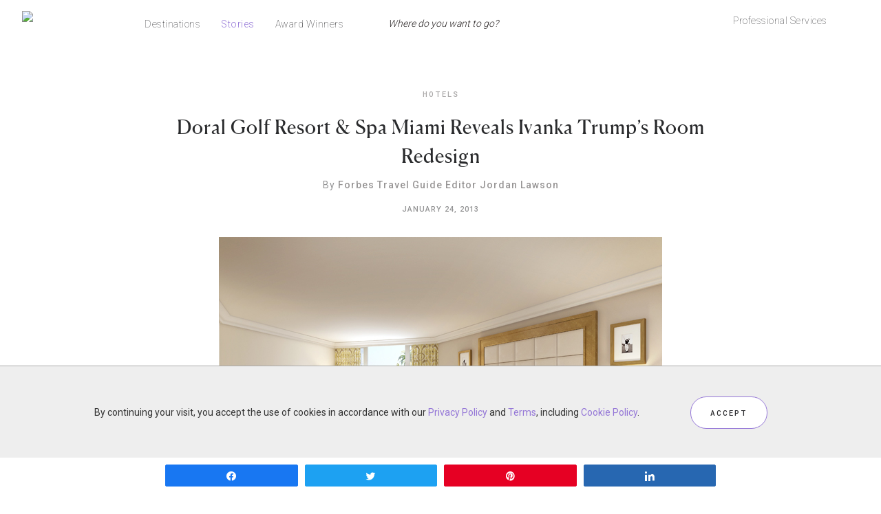

--- FILE ---
content_type: text/html; charset=UTF-8
request_url: https://stories.forbestravelguide.com/doral-golf-resort-spa-miami-reveals-ivanka-trumps-room-redesign
body_size: 20281
content:
<!DOCTYPE html>
<html lang="en-US"
    xmlns:og="http://opengraphprotocol.org/schema/"
    xmlns:fb="http://www.facebook.com/2008/fbml">
<head >
<meta charset="UTF-8" />

<!-- ********************** PROD Mode ********************** -->
<script src="https://www.forbestravelguide.com/assets/js/main.min.js"></script>
<!-- <script src="https://secure.s.forbestravelguide.com/extra/main.min.js"></script> -->
<!-- <script src="https://www.qa.forbestravelguide.com/assets/js/main.min.js"></script> -->
<!-- <script src="http://localhost:8080/assets/js/main.min.js?v=1525813605566"></script> -->
<!--  ***********  Not FTG Minified Extra Assets *********** -->

<link href="https://fonts.googleapis.com/css?family=Roboto+Mono|Roboto:300" rel="stylesheet">

<link rel="stylesheet" type="text/css" href="https://www.forbestravelguide.com/assets/css/style.css">
<!-- <link rel="stylesheet" type="text/css" href="https://www.qa.forbestravelguide.com/assets/css/style.css"> -->
<!-- <link rel="stylesheet" type="text/css" href="http://localhost:8080/src/css/style.css?v=1525813605566"> -->

<link rel="stylesheet" href="https://secure.s.forbestravelguide.com/extra/extra.css" type="text/css">
<script src="https://secure.s.forbestravelguide.com/extra/extra-blog.js"></script>

<link rel="stylesheet" type="text/css" href="https://www.forbestravelguide.com/assets/fonts/1701-ZPGHPR.css">
<!-- <link rel="stylesheet" type="text/css" href="https://www.forbestravelguide.com/assets/css/style.css"> -->

<!-- ********************* DEV Mode ************************ -->
<!--
<script src="http://localhost:8080/src/js/plugins/jquery/jquery-2.1.4.min.js"></script>
<script src="http://localhost:8080/src/js/plugins/bootstrap/js/bootstrap.min.js"></script>
<script src="http://localhost:8080/src/js/plugins/bootstrap-validator/validator.js"></script>
<script src="http://localhost:8080/src/js/plugins/js.cookie.js"></script>
<script src="http://localhost:8080/src/js/plugins/canvas-video-player.js"></script>
<script src="http://localhost:8080/src/js/plugins/colorbox/jquery.colorbox-min.js"></script>
<script src="http://localhost:8080/src/js/plugins/jssocials-1.4.0/jssocials.min.js"></script>
<script src="http://localhost:8080/src/js/plugins/jquery.filterizr.min.js"></script>
<script src="http://localhost:8080/src/js/plugins/lazysizes/lazysizes.min.js"></script>
<script src="http://localhost:8080/src/js/plugins/lazysizes/ls.unveilhooks.min.js"></script>
<script src="http://localhost:8080/src/js/plugins/lazysizes/ls.bgset.min.js"></script>
<script src="http://localhost:8080/src/js/plugins/lazysizes/ls.respimg.min.js"></script>
<script src="http://localhost:8080/src/js/plugins/sticky-kit.min.js"></script>
<script src="http://localhost:8080/src/js/plugins/masonry.pkgd.min.js"></script>
<script src="http://localhost:8080/src/js/plugins/markerclusterer/markerclusterer.ftg.js"></script>
<script src="http://localhost:8080/src/js/plugins/DataTables-1.10.13/media/js/jquery.dataTables.min.js"></script>
<script src="http://localhost:8080/src/js/plugins/DataTables-1.10.13/media/js/dataTables.responsive.min.js"></script>
<script src="http://localhost:8080/src/js/plugins/DataTables-1.10.13/media/js/dataTables.fixedHeader.min.js"></script>
<script src="http://localhost:8080/src/js/ftg_common_src.js"></script>
<script src="http://localhost:8080/src/js/ftg_site_src.js"></script>
-->
<!--  ***********  Not FTG Minified Extra Assets *********** -->

<!--
<link rel="stylesheet" type="text/css" href="http://localhost:8080/src/fonts/1701-ZPGHPR.css">
<link rel="stylesheet" type="text/css" href="http://localhost:8080/src/css/style.css">
-->

<!-- Google Tag Manager -->
<script>(function(w,d,s,l,i){w[l]=w[l]||[];w[l].push({'gtm.start':
new Date().getTime(),event:'gtm.js'});var f=d.getElementsByTagName(s)[0],
j=d.createElement(s),dl=l!='dataLayer'?'&l='+l:'';j.async=true;j.src=
'https://www.googletagmanager.com/gtm.js?id='+i+dl;f.parentNode.insertBefore(j,f);
})(window,document,'script','dataLayer','GTM-T87K44RX');</script>
<!-- End Google Tag Manager -->


		<meta name="robots" content="noodp,noydir" />
		<meta name="viewport" content="width=device-width, initial-scale=1" />
<title>Doral Golf Resort &amp; Spa Miami Reveals Ivanka Trump’s Room Redesign &#8211; Forbes Travel Guide Stories</title>
<meta name='robots' content='max-image-preview:large' />
	<style>img:is([sizes="auto" i], [sizes^="auto," i]) { contain-intrinsic-size: 3000px 1500px }</style>
	
<!-- Social Warfare v4.3.0 https://warfareplugins.com - BEGINNING OF OUTPUT -->
<style>
	@font-face {
		font-family: "sw-icon-font";
		src:url("https://stories.forbestravelguide.com/wp-content/plugins/social-warfare/assets/fonts/sw-icon-font.eot?ver=4.3.0");
		src:url("https://stories.forbestravelguide.com/wp-content/plugins/social-warfare/assets/fonts/sw-icon-font.eot?ver=4.3.0#iefix") format("embedded-opentype"),
		url("https://stories.forbestravelguide.com/wp-content/plugins/social-warfare/assets/fonts/sw-icon-font.woff?ver=4.3.0") format("woff"),
		url("https://stories.forbestravelguide.com/wp-content/plugins/social-warfare/assets/fonts/sw-icon-font.ttf?ver=4.3.0") format("truetype"),
		url("https://stories.forbestravelguide.com/wp-content/plugins/social-warfare/assets/fonts/sw-icon-font.svg?ver=4.3.0#1445203416") format("svg");
		font-weight: normal;
		font-style: normal;
		font-display:block;
	}
</style>
<!-- Social Warfare v4.3.0 https://warfareplugins.com - END OF OUTPUT -->


			<style type="text/css">
				.slide-excerpt { width: 50%; }
				.slide-excerpt { bottom: 0; }
				.slide-excerpt { left: 0; }
				.flexslider { max-width: 1200px; max-height: 450px; }
				.slide-image { max-height: 450px; }
			</style>
			<style type="text/css">
				@media only screen
				and (min-device-width : 320px)
				and (max-device-width : 480px) {
					.slide-excerpt { display: none !important; }
				}
			</style> <link rel='dns-prefetch' href='//fonts.googleapis.com' />
<link rel="alternate" type="application/rss+xml" title="Forbes Travel Guide Stories &raquo; Feed" href="https://stories.forbestravelguide.com/feed" />
<link rel="alternate" type="application/rss+xml" title="Forbes Travel Guide Stories &raquo; Comments Feed" href="https://stories.forbestravelguide.com/comments/feed" />
<link rel="canonical" href="https://stories.forbestravelguide.com/doral-golf-resort-spa-miami-reveals-ivanka-trumps-room-redesign" />
 
    <meta property="og:title" content="Doral Golf Resort &amp; Spa Miami Reveals Ivanka Trump’s Room Redesign"/>
    <meta property="og:description" content="Get a first glimpse of the elegant rooms that herald Doral Golf Resort &amp; Spa’s $200 million renovation. "/>
    <meta property="og:type" content="article"/>
    <meta property="og:url" content="https://stories.forbestravelguide.com/doral-golf-resort-spa-miami-reveals-ivanka-trumps-room-redesign"/>
    <meta property="og:site_name" content="Forbes Travel Guide Stories"/>
    <meta property="og:image" content="https://stories.forbestravelguide.com/wp-content/uploads/2013/01/SB_Doral_CreditTrumpInternationalHotelandTower3.jpg"/>
 
<meta name="twitter:card" content="summary_large_image" />
        <meta name="twitter:site" content="@" />
        <meta name="twitter:title" content="Doral Golf Resort &amp; Spa Miami Reveals Ivanka Trump’s Room Redesign" />
        <meta name="twitter:description" content="Get a first glimpse of the elegant rooms that herald Doral Golf Resort &amp; Spa’s $200 million renovation. " />
        <meta name="twitter:image" content="https://stories.forbestravelguide.com/wp-content/uploads/2013/01/SB_Doral_CreditTrumpInternationalHotelandTower3.jpg" />
        <meta name="twitter:url" content="https://stories.forbestravelguide.com/doral-golf-resort-spa-miami-reveals-ivanka-trumps-room-redesign" />
<meta itemprop="name" content="Doral Golf Resort &amp; Spa Miami Reveals Ivanka Trump’s Room Redesign">
<meta itemprop="description" content="Get a first glimpse of the elegant rooms that herald Doral Golf Resort &amp; Spa’s $200 million renovation. ">
<meta itemprop="image" content="https://stories.forbestravelguide.com/wp-content/uploads/2013/01/SB_Doral_CreditTrumpInternationalHotelandTower3.jpg">
	<script type="text/javascript">
/* <![CDATA[ */
window._wpemojiSettings = {"baseUrl":"https:\/\/s.w.org\/images\/core\/emoji\/16.0.1\/72x72\/","ext":".png","svgUrl":"https:\/\/s.w.org\/images\/core\/emoji\/16.0.1\/svg\/","svgExt":".svg","source":{"concatemoji":"https:\/\/stories.forbestravelguide.com\/wp-includes\/js\/wp-emoji-release.min.js?ver=6.8.3"}};
/*! This file is auto-generated */
!function(s,n){var o,i,e;function c(e){try{var t={supportTests:e,timestamp:(new Date).valueOf()};sessionStorage.setItem(o,JSON.stringify(t))}catch(e){}}function p(e,t,n){e.clearRect(0,0,e.canvas.width,e.canvas.height),e.fillText(t,0,0);var t=new Uint32Array(e.getImageData(0,0,e.canvas.width,e.canvas.height).data),a=(e.clearRect(0,0,e.canvas.width,e.canvas.height),e.fillText(n,0,0),new Uint32Array(e.getImageData(0,0,e.canvas.width,e.canvas.height).data));return t.every(function(e,t){return e===a[t]})}function u(e,t){e.clearRect(0,0,e.canvas.width,e.canvas.height),e.fillText(t,0,0);for(var n=e.getImageData(16,16,1,1),a=0;a<n.data.length;a++)if(0!==n.data[a])return!1;return!0}function f(e,t,n,a){switch(t){case"flag":return n(e,"\ud83c\udff3\ufe0f\u200d\u26a7\ufe0f","\ud83c\udff3\ufe0f\u200b\u26a7\ufe0f")?!1:!n(e,"\ud83c\udde8\ud83c\uddf6","\ud83c\udde8\u200b\ud83c\uddf6")&&!n(e,"\ud83c\udff4\udb40\udc67\udb40\udc62\udb40\udc65\udb40\udc6e\udb40\udc67\udb40\udc7f","\ud83c\udff4\u200b\udb40\udc67\u200b\udb40\udc62\u200b\udb40\udc65\u200b\udb40\udc6e\u200b\udb40\udc67\u200b\udb40\udc7f");case"emoji":return!a(e,"\ud83e\udedf")}return!1}function g(e,t,n,a){var r="undefined"!=typeof WorkerGlobalScope&&self instanceof WorkerGlobalScope?new OffscreenCanvas(300,150):s.createElement("canvas"),o=r.getContext("2d",{willReadFrequently:!0}),i=(o.textBaseline="top",o.font="600 32px Arial",{});return e.forEach(function(e){i[e]=t(o,e,n,a)}),i}function t(e){var t=s.createElement("script");t.src=e,t.defer=!0,s.head.appendChild(t)}"undefined"!=typeof Promise&&(o="wpEmojiSettingsSupports",i=["flag","emoji"],n.supports={everything:!0,everythingExceptFlag:!0},e=new Promise(function(e){s.addEventListener("DOMContentLoaded",e,{once:!0})}),new Promise(function(t){var n=function(){try{var e=JSON.parse(sessionStorage.getItem(o));if("object"==typeof e&&"number"==typeof e.timestamp&&(new Date).valueOf()<e.timestamp+604800&&"object"==typeof e.supportTests)return e.supportTests}catch(e){}return null}();if(!n){if("undefined"!=typeof Worker&&"undefined"!=typeof OffscreenCanvas&&"undefined"!=typeof URL&&URL.createObjectURL&&"undefined"!=typeof Blob)try{var e="postMessage("+g.toString()+"("+[JSON.stringify(i),f.toString(),p.toString(),u.toString()].join(",")+"));",a=new Blob([e],{type:"text/javascript"}),r=new Worker(URL.createObjectURL(a),{name:"wpTestEmojiSupports"});return void(r.onmessage=function(e){c(n=e.data),r.terminate(),t(n)})}catch(e){}c(n=g(i,f,p,u))}t(n)}).then(function(e){for(var t in e)n.supports[t]=e[t],n.supports.everything=n.supports.everything&&n.supports[t],"flag"!==t&&(n.supports.everythingExceptFlag=n.supports.everythingExceptFlag&&n.supports[t]);n.supports.everythingExceptFlag=n.supports.everythingExceptFlag&&!n.supports.flag,n.DOMReady=!1,n.readyCallback=function(){n.DOMReady=!0}}).then(function(){return e}).then(function(){var e;n.supports.everything||(n.readyCallback(),(e=n.source||{}).concatemoji?t(e.concatemoji):e.wpemoji&&e.twemoji&&(t(e.twemoji),t(e.wpemoji)))}))}((window,document),window._wpemojiSettings);
/* ]]> */
</script>
<link rel='stylesheet' id='pibfi_pinterest_style-css' href='https://stories.forbestravelguide.com/wp-content/plugins/pinterest-pin-it-button-for-images/ppibfi_pinterest.css?ver=6.8.3' type='text/css' media='all' />
<link rel='stylesheet' id='bs_bootstrap-css' href='https://stories.forbestravelguide.com/wp-content/plugins/bootstrap-shortcodes/css/bootstrap.css?ver=6.8.3' type='text/css' media='all' />
<link rel='stylesheet' id='bs_shortcodes-css' href='https://stories.forbestravelguide.com/wp-content/plugins/bootstrap-shortcodes/css/shortcodes.css?ver=6.8.3' type='text/css' media='all' />
<link rel='stylesheet' id='social-warfare-block-css-css' href='https://stories.forbestravelguide.com/wp-content/plugins/social-warfare/assets/js/post-editor/dist/blocks.style.build.css?ver=6.8.3' type='text/css' media='all' />
<link rel='stylesheet' id='sb_instagram_styles-css' href='https://stories.forbestravelguide.com/wp-content/plugins/instagram-feed/css/sbi-styles.min.css?ver=2.9.10' type='text/css' media='all' />
<link rel='stylesheet' id='child-theme-css' href='https://stories.forbestravelguide.com/wp-content/themes/prima-donna/style.css?ver=2.5.2' type='text/css' media='all' />
<style id='wp-emoji-styles-inline-css' type='text/css'>

	img.wp-smiley, img.emoji {
		display: inline !important;
		border: none !important;
		box-shadow: none !important;
		height: 1em !important;
		width: 1em !important;
		margin: 0 0.07em !important;
		vertical-align: -0.1em !important;
		background: none !important;
		padding: 0 !important;
	}
</style>
<link rel='stylesheet' id='wp-block-library-css' href='https://stories.forbestravelguide.com/wp-includes/css/dist/block-library/style.min.css?ver=6.8.3' type='text/css' media='all' />
<style id='classic-theme-styles-inline-css' type='text/css'>
/*! This file is auto-generated */
.wp-block-button__link{color:#fff;background-color:#32373c;border-radius:9999px;box-shadow:none;text-decoration:none;padding:calc(.667em + 2px) calc(1.333em + 2px);font-size:1.125em}.wp-block-file__button{background:#32373c;color:#fff;text-decoration:none}
</style>
<style id='global-styles-inline-css' type='text/css'>
:root{--wp--preset--aspect-ratio--square: 1;--wp--preset--aspect-ratio--4-3: 4/3;--wp--preset--aspect-ratio--3-4: 3/4;--wp--preset--aspect-ratio--3-2: 3/2;--wp--preset--aspect-ratio--2-3: 2/3;--wp--preset--aspect-ratio--16-9: 16/9;--wp--preset--aspect-ratio--9-16: 9/16;--wp--preset--color--black: #000000;--wp--preset--color--cyan-bluish-gray: #abb8c3;--wp--preset--color--white: #ffffff;--wp--preset--color--pale-pink: #f78da7;--wp--preset--color--vivid-red: #cf2e2e;--wp--preset--color--luminous-vivid-orange: #ff6900;--wp--preset--color--luminous-vivid-amber: #fcb900;--wp--preset--color--light-green-cyan: #7bdcb5;--wp--preset--color--vivid-green-cyan: #00d084;--wp--preset--color--pale-cyan-blue: #8ed1fc;--wp--preset--color--vivid-cyan-blue: #0693e3;--wp--preset--color--vivid-purple: #9b51e0;--wp--preset--gradient--vivid-cyan-blue-to-vivid-purple: linear-gradient(135deg,rgba(6,147,227,1) 0%,rgb(155,81,224) 100%);--wp--preset--gradient--light-green-cyan-to-vivid-green-cyan: linear-gradient(135deg,rgb(122,220,180) 0%,rgb(0,208,130) 100%);--wp--preset--gradient--luminous-vivid-amber-to-luminous-vivid-orange: linear-gradient(135deg,rgba(252,185,0,1) 0%,rgba(255,105,0,1) 100%);--wp--preset--gradient--luminous-vivid-orange-to-vivid-red: linear-gradient(135deg,rgba(255,105,0,1) 0%,rgb(207,46,46) 100%);--wp--preset--gradient--very-light-gray-to-cyan-bluish-gray: linear-gradient(135deg,rgb(238,238,238) 0%,rgb(169,184,195) 100%);--wp--preset--gradient--cool-to-warm-spectrum: linear-gradient(135deg,rgb(74,234,220) 0%,rgb(151,120,209) 20%,rgb(207,42,186) 40%,rgb(238,44,130) 60%,rgb(251,105,98) 80%,rgb(254,248,76) 100%);--wp--preset--gradient--blush-light-purple: linear-gradient(135deg,rgb(255,206,236) 0%,rgb(152,150,240) 100%);--wp--preset--gradient--blush-bordeaux: linear-gradient(135deg,rgb(254,205,165) 0%,rgb(254,45,45) 50%,rgb(107,0,62) 100%);--wp--preset--gradient--luminous-dusk: linear-gradient(135deg,rgb(255,203,112) 0%,rgb(199,81,192) 50%,rgb(65,88,208) 100%);--wp--preset--gradient--pale-ocean: linear-gradient(135deg,rgb(255,245,203) 0%,rgb(182,227,212) 50%,rgb(51,167,181) 100%);--wp--preset--gradient--electric-grass: linear-gradient(135deg,rgb(202,248,128) 0%,rgb(113,206,126) 100%);--wp--preset--gradient--midnight: linear-gradient(135deg,rgb(2,3,129) 0%,rgb(40,116,252) 100%);--wp--preset--font-size--small: 13px;--wp--preset--font-size--medium: 20px;--wp--preset--font-size--large: 36px;--wp--preset--font-size--x-large: 42px;--wp--preset--spacing--20: 0.44rem;--wp--preset--spacing--30: 0.67rem;--wp--preset--spacing--40: 1rem;--wp--preset--spacing--50: 1.5rem;--wp--preset--spacing--60: 2.25rem;--wp--preset--spacing--70: 3.38rem;--wp--preset--spacing--80: 5.06rem;--wp--preset--shadow--natural: 6px 6px 9px rgba(0, 0, 0, 0.2);--wp--preset--shadow--deep: 12px 12px 50px rgba(0, 0, 0, 0.4);--wp--preset--shadow--sharp: 6px 6px 0px rgba(0, 0, 0, 0.2);--wp--preset--shadow--outlined: 6px 6px 0px -3px rgba(255, 255, 255, 1), 6px 6px rgba(0, 0, 0, 1);--wp--preset--shadow--crisp: 6px 6px 0px rgba(0, 0, 0, 1);}:where(.is-layout-flex){gap: 0.5em;}:where(.is-layout-grid){gap: 0.5em;}body .is-layout-flex{display: flex;}.is-layout-flex{flex-wrap: wrap;align-items: center;}.is-layout-flex > :is(*, div){margin: 0;}body .is-layout-grid{display: grid;}.is-layout-grid > :is(*, div){margin: 0;}:where(.wp-block-columns.is-layout-flex){gap: 2em;}:where(.wp-block-columns.is-layout-grid){gap: 2em;}:where(.wp-block-post-template.is-layout-flex){gap: 1.25em;}:where(.wp-block-post-template.is-layout-grid){gap: 1.25em;}.has-black-color{color: var(--wp--preset--color--black) !important;}.has-cyan-bluish-gray-color{color: var(--wp--preset--color--cyan-bluish-gray) !important;}.has-white-color{color: var(--wp--preset--color--white) !important;}.has-pale-pink-color{color: var(--wp--preset--color--pale-pink) !important;}.has-vivid-red-color{color: var(--wp--preset--color--vivid-red) !important;}.has-luminous-vivid-orange-color{color: var(--wp--preset--color--luminous-vivid-orange) !important;}.has-luminous-vivid-amber-color{color: var(--wp--preset--color--luminous-vivid-amber) !important;}.has-light-green-cyan-color{color: var(--wp--preset--color--light-green-cyan) !important;}.has-vivid-green-cyan-color{color: var(--wp--preset--color--vivid-green-cyan) !important;}.has-pale-cyan-blue-color{color: var(--wp--preset--color--pale-cyan-blue) !important;}.has-vivid-cyan-blue-color{color: var(--wp--preset--color--vivid-cyan-blue) !important;}.has-vivid-purple-color{color: var(--wp--preset--color--vivid-purple) !important;}.has-black-background-color{background-color: var(--wp--preset--color--black) !important;}.has-cyan-bluish-gray-background-color{background-color: var(--wp--preset--color--cyan-bluish-gray) !important;}.has-white-background-color{background-color: var(--wp--preset--color--white) !important;}.has-pale-pink-background-color{background-color: var(--wp--preset--color--pale-pink) !important;}.has-vivid-red-background-color{background-color: var(--wp--preset--color--vivid-red) !important;}.has-luminous-vivid-orange-background-color{background-color: var(--wp--preset--color--luminous-vivid-orange) !important;}.has-luminous-vivid-amber-background-color{background-color: var(--wp--preset--color--luminous-vivid-amber) !important;}.has-light-green-cyan-background-color{background-color: var(--wp--preset--color--light-green-cyan) !important;}.has-vivid-green-cyan-background-color{background-color: var(--wp--preset--color--vivid-green-cyan) !important;}.has-pale-cyan-blue-background-color{background-color: var(--wp--preset--color--pale-cyan-blue) !important;}.has-vivid-cyan-blue-background-color{background-color: var(--wp--preset--color--vivid-cyan-blue) !important;}.has-vivid-purple-background-color{background-color: var(--wp--preset--color--vivid-purple) !important;}.has-black-border-color{border-color: var(--wp--preset--color--black) !important;}.has-cyan-bluish-gray-border-color{border-color: var(--wp--preset--color--cyan-bluish-gray) !important;}.has-white-border-color{border-color: var(--wp--preset--color--white) !important;}.has-pale-pink-border-color{border-color: var(--wp--preset--color--pale-pink) !important;}.has-vivid-red-border-color{border-color: var(--wp--preset--color--vivid-red) !important;}.has-luminous-vivid-orange-border-color{border-color: var(--wp--preset--color--luminous-vivid-orange) !important;}.has-luminous-vivid-amber-border-color{border-color: var(--wp--preset--color--luminous-vivid-amber) !important;}.has-light-green-cyan-border-color{border-color: var(--wp--preset--color--light-green-cyan) !important;}.has-vivid-green-cyan-border-color{border-color: var(--wp--preset--color--vivid-green-cyan) !important;}.has-pale-cyan-blue-border-color{border-color: var(--wp--preset--color--pale-cyan-blue) !important;}.has-vivid-cyan-blue-border-color{border-color: var(--wp--preset--color--vivid-cyan-blue) !important;}.has-vivid-purple-border-color{border-color: var(--wp--preset--color--vivid-purple) !important;}.has-vivid-cyan-blue-to-vivid-purple-gradient-background{background: var(--wp--preset--gradient--vivid-cyan-blue-to-vivid-purple) !important;}.has-light-green-cyan-to-vivid-green-cyan-gradient-background{background: var(--wp--preset--gradient--light-green-cyan-to-vivid-green-cyan) !important;}.has-luminous-vivid-amber-to-luminous-vivid-orange-gradient-background{background: var(--wp--preset--gradient--luminous-vivid-amber-to-luminous-vivid-orange) !important;}.has-luminous-vivid-orange-to-vivid-red-gradient-background{background: var(--wp--preset--gradient--luminous-vivid-orange-to-vivid-red) !important;}.has-very-light-gray-to-cyan-bluish-gray-gradient-background{background: var(--wp--preset--gradient--very-light-gray-to-cyan-bluish-gray) !important;}.has-cool-to-warm-spectrum-gradient-background{background: var(--wp--preset--gradient--cool-to-warm-spectrum) !important;}.has-blush-light-purple-gradient-background{background: var(--wp--preset--gradient--blush-light-purple) !important;}.has-blush-bordeaux-gradient-background{background: var(--wp--preset--gradient--blush-bordeaux) !important;}.has-luminous-dusk-gradient-background{background: var(--wp--preset--gradient--luminous-dusk) !important;}.has-pale-ocean-gradient-background{background: var(--wp--preset--gradient--pale-ocean) !important;}.has-electric-grass-gradient-background{background: var(--wp--preset--gradient--electric-grass) !important;}.has-midnight-gradient-background{background: var(--wp--preset--gradient--midnight) !important;}.has-small-font-size{font-size: var(--wp--preset--font-size--small) !important;}.has-medium-font-size{font-size: var(--wp--preset--font-size--medium) !important;}.has-large-font-size{font-size: var(--wp--preset--font-size--large) !important;}.has-x-large-font-size{font-size: var(--wp--preset--font-size--x-large) !important;}
:where(.wp-block-post-template.is-layout-flex){gap: 1.25em;}:where(.wp-block-post-template.is-layout-grid){gap: 1.25em;}
:where(.wp-block-columns.is-layout-flex){gap: 2em;}:where(.wp-block-columns.is-layout-grid){gap: 2em;}
:root :where(.wp-block-pullquote){font-size: 1.5em;line-height: 1.6;}
</style>
<link rel='stylesheet' id='aps-animate-css-css' href='https://stories.forbestravelguide.com/wp-content/plugins/accesspress-social-icons/css/animate.css?ver=1.8.3' type='text/css' media='all' />
<link rel='stylesheet' id='aps-frontend-css-css' href='https://stories.forbestravelguide.com/wp-content/plugins/accesspress-social-icons/css/frontend.css?ver=1.8.3' type='text/css' media='all' />
<link rel='stylesheet' id='contact-form-7-css' href='https://stories.forbestravelguide.com/wp-content/plugins/contact-form-7/includes/css/styles.css?ver=5.5.4' type='text/css' media='all' />
<link rel='stylesheet' id='social_warfare-css' href='https://stories.forbestravelguide.com/wp-content/plugins/social-warfare/assets/css/style.min.css?ver=4.3.0' type='text/css' media='all' />
<link rel='stylesheet' id='primadonna-google-fonts-css' href='https://fonts.googleapis.com/css?family=Roboto%7CRoboto+Condensed%7CLato' type='text/css' media='all' />
<link rel='stylesheet' id='font-awesome-css' href='https://stories.forbestravelguide.com/wp-content/plugins/elementor/assets/lib/font-awesome/css/font-awesome.min.css?ver=4.7.0' type='text/css' media='all' />
<link rel='stylesheet' id='owl-css-css' href='https://stories.forbestravelguide.com/wp-content/themes/prima-donna/css/owl.carousel.css?ver=6.8.3' type='text/css' media='all' />
<link rel='stylesheet' id='owl-theme-css-css' href='https://stories.forbestravelguide.com/wp-content/themes/prima-donna/css/owl.theme.css?ver=6.8.3' type='text/css' media='all' />
<link rel='stylesheet' id='simple-social-icons-font-css' href='https://stories.forbestravelguide.com/wp-content/plugins/simple-social-icons/css/style.css?ver=3.0.2' type='text/css' media='all' />
<link rel='stylesheet' id='slidedeck-css' href='https://stories.forbestravelguide.com/wp-content/plugins/slidedeck2-personal/css/slidedeck.css?ver=2.3.3' type='text/css' media='screen' />
<link rel='stylesheet' id='slider_styles-css' href='https://stories.forbestravelguide.com/wp-content/plugins/genesis-responsive-slider/assets/style.css?ver=1.0.1' type='text/css' media='all' />
<script type="text/javascript">
window.slideDeck2Version = "2.3.3";
window.slideDeck2Distribution = "pro";
</script>
<script type="text/javascript" src="https://stories.forbestravelguide.com/wp-includes/js/jquery/jquery.min.js?ver=3.7.1" id="jquery-core-js"></script>
<script type="text/javascript" src="https://stories.forbestravelguide.com/wp-includes/js/jquery/jquery-migrate.min.js?ver=3.4.1" id="jquery-migrate-js"></script>
<script type="text/javascript" src="https://stories.forbestravelguide.com/wp-content/plugins/pinterest-pin-it-button-for-images/ppibfi_pinterest.js?ver=6.8.3" id="pibfi_pinterest-js"></script>
<script type="text/javascript" src="https://stories.forbestravelguide.com/wp-content/plugins/bootstrap-shortcodes/js/bootstrap.js?ver=6.8.3" id="bs_bootstrap-js"></script>
<script type="text/javascript" src="https://stories.forbestravelguide.com/wp-content/plugins/bootstrap-shortcodes/js/init.js?ver=6.8.3" id="bs_init-js"></script>
<script type="text/javascript" src="https://stories.forbestravelguide.com/wp-content/plugins/accesspress-social-icons/js/frontend.js?ver=1.8.3" id="aps-frontend-js-js"></script>
<!--[if lt IE 9]>
<script type="text/javascript" src="https://stories.forbestravelguide.com/wp-content/themes/genesis/lib/js/html5shiv.js?ver=3.7.3" id="html5shiv-js"></script>
<![endif]-->
<script type="text/javascript" src="https://stories.forbestravelguide.com/wp-content/themes/prima-donna/js/global.js?ver=1.0.0" id="global-script-js"></script>
<script type="text/javascript" src="https://stories.forbestravelguide.com/wp-content/plugins/simple-social-icons/svgxuse.js?ver=1.1.21" id="svg-x-use-js"></script>
<script type="text/javascript" src="https://stories.forbestravelguide.com/wp-content/plugins/slidedeck2-personal/js/jquery-mousewheel/jquery.mousewheel.min.js?ver=3.0.6" id="scrolling-js-js"></script>
<script type="text/javascript" src="https://stories.forbestravelguide.com/wp-content/plugins/slidedeck2-personal/js/jquery.easing.1.3.js?ver=1.3" id="jquery-easing-js"></script>
<script type="text/javascript" src="https://stories.forbestravelguide.com/wp-content/plugins/slidedeck2-personal/js/slidedeck.jquery.js?ver=1.4.1" id="slidedeck-library-js-js"></script>
<script type="text/javascript" src="https://stories.forbestravelguide.com/wp-content/plugins/slidedeck2-personal/js/slidedeck-public.js?ver=2.3.3" id="slidedeck-public-js"></script>
<script type="text/javascript" src="https://platform.twitter.com/widgets.js?ver=1316526300" id="twitter-intent-api-js"></script>
<link rel="https://api.w.org/" href="https://stories.forbestravelguide.com/wp-json/" /><link rel="alternate" title="JSON" type="application/json" href="https://stories.forbestravelguide.com/wp-json/wp/v2/posts/16803" /><link rel="EditURI" type="application/rsd+xml" title="RSD" href="https://stories.forbestravelguide.com/xmlrpc.php?rsd" />
<link rel="alternate" title="oEmbed (JSON)" type="application/json+oembed" href="https://stories.forbestravelguide.com/wp-json/oembed/1.0/embed?url=https%3A%2F%2Fstories.forbestravelguide.com%2Fdoral-golf-resort-spa-miami-reveals-ivanka-trumps-room-redesign" />
<link rel="alternate" title="oEmbed (XML)" type="text/xml+oembed" href="https://stories.forbestravelguide.com/wp-json/oembed/1.0/embed?url=https%3A%2F%2Fstories.forbestravelguide.com%2Fdoral-golf-resort-spa-miami-reveals-ivanka-trumps-room-redesign&#038;format=xml" />
<meta name="cdp-version" content="1.5.0" /><link rel="icon" href="https://stories.forbestravelguide.com/wp-content/themes/genesis/images/favicon.ico" />

    <style type="text/css">

        /* Header BG Color */
    	.site-header {
    		background-color:;
    	}

    	 /* Boxed Header BG Color */
    	.site-header .wrap {
    		background-color:;
    	}

    	/* Body BG Color */
    	body {
    		background-color:;
    	}

    	/* Content BG Color */
    	.post,
    	.page .content,
    	.product {
    		background-color:;
    	}

    	/* Content Padding */
    	
    	/* Sidebar BG Color */
    	.sidebar-primary .widget-wrap {
    		background-color:;
    	}

    	/* Sidebar Padding */
    	

    	/* Accent Color */
    	.entry-header .entry-title:after,
    	ul.filter a:hover,
    	ul.filter a.active,
    	.portfolio-overlay h3:after,
    	.tagcloud a:hover,
    	a.comment-edit-link:hover,
    	a.comment-reply-link:hover,
    	#cancel-comment-reply-link,
    	.woocommerce span.onsale,
    	.woocommerce a.button:hover,
    	.woocommerce button.button:hover,
    	.woocommerce input.button:hover,
    	.backtotop:hover,
    	.search-div .search-form input[type="submit"] {
    		background-color:#9476d7 !important;
    	}

    	.related-list li a:hover,
    	.adjacent-entry-pagination a:hover,
    	.woocommerce ul.products li.product .price,
    	.woocommerce div.product p.price,    	
    	.woocommerce .woocommerce-message::before,
		.woocommerce .woocommerce-info::before,
		.woocommerce div.product p.price,
		.woocommerce div.product span.price,
		.woocommerce ul.products li.product .price,
		.woocommerce form .form-row .required,
		.widget-postlist-primadonna .postlist-title a:hover,
		.side-text h5 a:hover,
		#owl-demo .item .feat-overlay h3 a:hover,
		#owl-demo .item .feat-overlay .cat a:hover,
		#genesis-responsive-slider h2 a:hover,
		.woocommerce .product-title:hover,
		.null-instagram-feed p a:hover  {
    		color:#9476d7 !important;
    	}

    	.woocommerce a.button,
    	.woocommerce a.button:hover,
    	.woocommerce button.button,
    	.woocommerce button.button:hover,
    	.woocommerce .woocommerce-message,
    	.woocommerce input.button,
    	.woocommerce input.button:hover,
    	.woocommerce .woocommerce-info,
    	.backtotop:hover {
    		border-color:#9476d7 !important; 
    	}

    	/* Link Color */
    	a  { 
    		color:#9476d7;
    	}

    	a:hover  { 
    		color:#49425b;
    	}


    	/* Category Index widgets bg */
    	.category-index-top {
    		background-color:;
    	}

    	/* Breadcrumbs bg */
    	.breadcrumb {
    		background-color:;
    	}

	   	/* Custom Buttons */

	   	/* Small Buttons */
	   	
		 
			.feat-more,
	    	a.more-link,
	    	#genesis-responsive-slider a.more-link,
	    	#genesis-responsive-slider a.more-link:hover,
	    	.more-from-category a,
	    	.wpcf7-form input[type="submit"],
	    	.wpcf7-form input[type="submit"]:hover,
	    	button,
			input[type="button"],
			input[type="reset"],
			input[type="submit"],
			.button,
			button:hover,
			input:hover[type="button"],
			input:hover[type="reset"],
			input:hover[type="submit"],
			.button:hover {
				background-image: url(https://stories.forbestravelguide.com/wp-content/themes/prima-donna/images/button.png ); }
		
		
		/* Large Buttons */
		
		 
		.sidebar .widget.nsu_widget input[type="submit"],
    	.sidebar .widget.nsu_widget input[type="submit"]:hover,
    	.enews #subbutton,
    	.enews #subbutton:hover  {
				background-image: url(https://stories.forbestravelguide.com/wp-content/themes/prima-donna/images/custom-button.png ); }
		
		
		/* Small Button Height */
			.feat-more,
	    	a.more-link,
	    	#genesis-responsive-slider a.more-link,
	    	#genesis-responsive-slider a.more-link:hover,
	    	.more-from-category a,
	    	.wpcf7-form input[type="submit"],
	    	.wpcf7-form input[type="submit"]:hover,
	    	button,
			input[type="button"],
			input[type="reset"],
			input[type="submit"],
			.button,
			button:hover,
			input:hover[type="button"],
			input:hover[type="reset"],
			input:hover[type="submit"],
			.button:hover {
				height:40px;
				line-height:40px;
			}

		/* Small Button Width */
			.feat-more,
	    	a.more-link,
	    	#genesis-responsive-slider a.more-link,
	    	#genesis-responsive-slider a.more-link:hover,
	    	.more-from-category a,
	    	.wpcf7-form input[type="submit"],
	    	.wpcf7-form input[type="submit"]:hover,
	    	button,
			input[type="button"],
			input[type="reset"],
			input[type="submit"],
			.button,
			button:hover,
			input:hover[type="button"],
			input:hover[type="reset"],
			input:hover[type="submit"],
			.button:hover {
				width:px;
			}

		/* Large Button Height */
			.sidebar .widget.nsu_widget input[type="submit"],
	    	.sidebar .widget.nsu_widget input[type="submit"]:hover,
	    	.enews #subbutton,
	    	.enews #subbutton:hover {
				height:54px;
				line-height:54px;
			}

		/* Large Button Width */
			.sidebar .widget.nsu_widget input[type="submit"],
	    	.sidebar .widget.nsu_widget input[type="submit"]:hover,
	    	.enews #subbutton,
	    	.enews #subbutton:hover {
				width:270px !important;
			}

		@media only screen and (max-width: 1200px) {
			.sidebar .widget.nsu_widget input[type="submit"],
	    	.sidebar .widget.nsu_widget input[type="submit"]:hover,
	    	.sidebar .enews #subbutton,
	    	.sidebar .enews #subbutton:hover {
				width: 220px !important;
				height: 56px !important;
				line-height: 56px;
				background-size: 100%;
			}
		}

		/* Standard Buttons Styles */

		/* Background */
			.feat-more,
	    	a.more-link,
	    	#genesis-responsive-slider a.more-link,
	    	.more-from-category a,
	    	.wpcf7-form input[type="submit"],
	    	button,
			input[type="button"],
			input[type="reset"],
			input[type="submit"],
			.button,
			.sidebar .widget.nsu_widget input[type="submit"],
			.enews #subbutton { 
			background-color:; 
		}

		/* Background Hover */
			.feat-more:hover,
	    	a.more-link:hover,
	    	#genesis-responsive-slider a.more-link:hover,
	    	.more-from-category a:hover,
	    	.wpcf7-form input[type="submit"]:hover,
	    	button:hover,
			input[type="button"]:hover,
			input[type="reset"]:hover,
			input[type="submit"]:hover,
			.button:hover,
			.sidebar .widget.nsu_widget input[type="submit"]:hover,
			.enews #subbutton:hover { 
			background-color:#ffffff; 
		}

		/* Button Text Color */
		.feat-more,
    	a.more-link,
    	#genesis-responsive-slider a.more-link,
    	.more-from-category a,
    	.wpcf7-form input[type="submit"],
    	button,
		input[type="button"],
		input[type="reset"],
		input[type="submit"],
		.button,
		.sidebar .widget.nsu_widget input[type="submit"],
    	.enews #subbutton {
				color:#9476d7;
		}

		/* Button Hover Text Color */
		.feat-more:hover,
    	a.more-link:hover,
    	#genesis-responsive-slider a.more-link:hover,
    	.more-from-category a:hover,
    	.wpcf7-form input[type="submit"]:hover,
    	button:hover,
		input[type="button"]:hover,
		input[type="reset"]:hover,
		input[type="submit"]:hover,
		.button:hover,
		.sidebar .widget.nsu_widget input[type="submit"]:hover,
    	.enews #subbutton:hover {
				color:;
		}

		/* Button fonts */
		    	.more-from-category a,
    	.wpcf7-form input[type="submit"],
    	button,
		input[type="button"],
		input[type="reset"],
		input[type="submit"],
		.button,
		.sidebar .widget.nsu_widget input[type="submit"],
    	.enews #subbutton { font-family:"Lato"; }
    	
    	.more-from-category a,
    	.wpcf7-form input[type="submit"],
    	button,
		input[type="button"],
		input[type="reset"],
		input[type="submit"],
		.button,
		.sidebar .widget.nsu_widget input[type="submit"],
    	.enews #subbutton  { font-weight:; }

    	.more-from-category a,
    	.wpcf7-form input[type="submit"],
    	button,
		input[type="button"],
		input[type="reset"],
		input[type="submit"],
		.button,
		.sidebar .widget.nsu_widget input[type="submit"],
    	.enews #subbutton { letter-spacing:px; }

    	.more-from-category a,
    	.wpcf7-form input[type="submit"],
    	button,
		input[type="button"],
		input[type="reset"],
		input[type="submit"],
		.button,
		.sidebar .widget.nsu_widget input[type="submit"],
    	.enews #subbutton { text-transform:; }


    	/* Logo */
    	.site-title a img {
    		max-height:75px;
    	}

    	.title-area { 
			padding-top:0px; 
			padding-bottom:0px; 
		}

		.site-header { 
			padding-top:0px; 
		}

		/* Front Page Featured Slider */

    	
    	
    	/* Blog Featured Slider */

    	
    	
		/* Promo Box Height */
		.home.blog .promo-item {
    		height:px;
    	}
    	.front-page .promo-item {
    		height:px;
    	}


    	/* Posts */
		/* Hide Featured Image */
					.single img.wp-post-image {
				display: none;
			}

		
		/* Hide Category */
		
		/* Hide Date */
		
		/* Hide Tags */
		
		/* Hide Author Link */
					.post-footer-line-1 {
				display: none;
			}
			.post-footer-line-2 {
				border-left: 1px solid #eee;
			}

		
		/* Hide Comment Link */
					.post-footer-line-2 {
				display: none;
			}

		
		/* Hide Social Sharing */
					.post-footer-line-3 {
				display: none;
			}

		
		/* Hide Author Profile */
					.author-box {
				display: none;
			}

		
		/* Hide Related Posts */
		
		/* Masonry Layout Settings */

    	    		.masonry-posts .content {
				-moz-column-count: 3;
				-webkit-column-count: 3;
				column-count: 3;
				-moz-column-gap: 30px;
				-webkit-column-gap: 30px;
				column-gap: 30px;
			}
			.masonry-posts .content .entry:nth-child(3) {
				
			}

			.masonry-posts-full .masonry-wrap {
				-moz-column-count: 3;
				-webkit-column-count: 3;
				column-count: 3;
				-moz-column-gap: 30px;
				-webkit-column-gap: 30px;
				column-gap: 30px;
			}

    	
    	    		.masonry-posts-archive .content {
				-moz-column-count: 3;
				-webkit-column-count: 3;
				column-count: 3;
				-moz-column-gap: 30px;
				-webkit-column-gap: 30px;
				column-gap: 30px;
			}
			.masonry-posts-archive .content .entry:nth-child(3) {
				margin-bottom: 0;
			}

			.masonry-posts-full-archive .masonry-wrap {
				-moz-column-count: 3;
				-webkit-column-count: 3;
				column-count: 3;
				-moz-column-gap: 30px;
				-webkit-column-gap: 30px;
				column-gap: 30px;
			}

    	
    	/* Fonts & Colors */

    	/* Top Bar */
    	.nav-primary { background-color:; }
    	.search a.icon-search:before { font-size:px; }
    	.search a.icon-search { color:; }
    	.search a.icon-search:hover { color:#9476d7; }

    	/* Primary Menu */
    	    	body .nav-primary .genesis-nav-menu > li > a { font-family:"Roboto"; }
    	    	.nav-primary .genesis-nav-menu > li > a  { font-size:px; }
    	.nav-primary .genesis-nav-menu > li > a  { font-weight:; }
    	.nav-primary .genesis-nav-menu > li > a { letter-spacing:px; }
    	.nav-primary .genesis-nav-menu > li > a { text-transform:; }
    	.nav-primary .genesis-nav-menu > li,
    	.nav-primary .genesis-nav-menu > li a,
    	.nav-primary .responsive-menu-icon::before { color:; }
    	.nav-primary .genesis-nav-menu > li:hover,
    	.nav-primary .genesis-nav-menu > li a:hover,
    	.nav-primary .responsive-menu-icon:hover:before,
    	.nav-primary .genesis-nav-menu .current-menu-item > a { color:#9476d7; }

    	/* Primary Drop Downs */
    	    	.nav-primary .genesis-nav-menu .sub-menu a { font-family:"Roboto"; }
    	    	.nav-primary .genesis-nav-menu .sub-menu a  { font-size:px; }
    	.nav-primary .genesis-nav-menu .sub-menu a  { font-weight:; }
    	.nav-primary .genesis-nav-menu .sub-menu a   { letter-spacing:px; }
    	.nav-primary .genesis-nav-menu .sub-menu a { text-transform:; }
    	.nav-primary .genesis-nav-menu .sub-menu { background-color:; }
    	.nav-primary .genesis-nav-menu .sub-menu a,
    	.nav-primary .genesis-nav-menu.responsive-menu .sub-menu a { color:; }
    	.nav-primary .genesis-nav-menu .sub-menu a:hover,
    	.nav-primary .genesis-nav-menu.responsive-menu .sub-menu a:hover { color:#9476d7; }

    	/* Site Title */
    	    	.site-title a { font-family:"Roboto Condensed"; }
    	    	.site-title a  { font-size:px; }
    	.site-title a  { font-weight:; }
    	.site-title a  { letter-spacing:px; }
    	.site-title a  { text-transform:; }
    	.title-area { text-align:; }
    	.site-title a { color:; }
    	.site-title a:hover { color:#9476d7; }

    	/* Site Description */
    	    	.site-description { font-family:"Roboto"; }
    	    	.site-description  { font-size:px; }
    	.site-description { font-weight:; }
    	.site-description { letter-spacing:px; }
    	.site-description  { text-transform:; }
    	.site-description { text-align:; }
    	.site-description { color:#29292c; }

    	/* Header Right Menu */
    	    	.nav-header .genesis-nav-menu > li > a { font-family:"Roboto"; }
    	    	.nav-header .genesis-nav-menu > li > a { font-size:px; }
    	.nav-header .genesis-nav-menu > li > a { font-weight:; }
    	.nav-header .genesis-nav-menu > li > a { letter-spacing:px; }
    	.nav-header .genesis-nav-menu > li > a { text-transform:; }
    	.nav-header .genesis-nav-menu > li,
    	.nav-header .genesis-nav-menu > li a,
    	.nav-header .responsive-menu-icon::before { color:; }
    	.nav-header .genesis-nav-menu > li:hover,
    	.nav-header .genesis-nav-menu > li a:hover,
    	.nav-header .responsive-menu-icon:hover:before,
    	.nav-header .genesis-nav-menu .current-menu-item > a { color:#9476d7; }

    	/* Header Right Drop Downs */
    	    	.nav-header .genesis-nav-menu .sub-menu a { font-family:"Roboto"; }
    	    	.nav-header .genesis-nav-menu .sub-menu a  { font-size:px; }
    	.nav-header .genesis-nav-menu .sub-menu a  { font-weight:; }
    	.nav-header .genesis-nav-menu .sub-menu a   { letter-spacing:px; }
    	.nav-header .genesis-nav-menu .sub-menu a { text-transform:; }
    	.nav-header .genesis-nav-menu .sub-menu { background-color:; }
    	.nav-header .genesis-nav-menu .sub-menu a,
    	.nav-header .genesis-nav-menu.responsive-menu .sub-menu a  { color:; }
    	.nav-header .genesis-nav-menu .sub-menu a:hover,
    	.nav-header .genesis-nav-menu.responsive-menu .sub-menu a:hover { color:#9476d7; }

    	/* Secondary Menu */
		.menu-secondary { background-color:#ffffff; }
		.menu-secondary { border-color:#ffffff; }
    	    	.nav-secondary .genesis-nav-menu > li > a { font-family:"Roboto"; }
    	    	.nav-secondary .genesis-nav-menu > li > a  { font-size:px; }
    	.nav-secondary .genesis-nav-menu > li > a  { font-weight:; }
    	.nav-secondary .genesis-nav-menu > li > a { letter-spacing:px; }
    	.nav-secondary .genesis-nav-menu > li > a { text-transform:; }
    	.nav-secondary .genesis-nav-menu > li,
    	.nav-secondary .genesis-nav-menu > li a,
    	.nav-secondary .responsive-menu-icon::before { color:; }
    	.nav-secondary .genesis-nav-menu > li:hover,
    	.nav-secondary .genesis-nav-menu > li a:hover,
    	.nav-secondary .responsive-menu-icon:hover:before,
    	.nav-secondary .genesis-nav-menu .current-menu-item > a { color:#9476d7; }

    	/* Secondary Drop Downs */
    	    	.nav-secondary .genesis-nav-menu .sub-menu a { font-family:"Roboto"; }
    	    	.nav-secondary .genesis-nav-menu .sub-menu a  { font-size:px; }
    	.nav-secondary .genesis-nav-menu .sub-menu a  { font-weight:; }
    	.nav-secondary .genesis-nav-menu .sub-menu a   { letter-spacing:px; }
    	.nav-secondary .genesis-nav-menu .sub-menu a { text-transform:; }
    	.nav-secondary .genesis-nav-menu .sub-menu { background-color:; }
    	.nav-secondary .genesis-nav-menu .sub-menu a,
    	.nav-secondary .genesis-nav-menu.responsive-menu .sub-menu a { color:; }
    	.nav-secondary .genesis-nav-menu .sub-menu a:hover,
    	.nav-secondary .genesis-nav-menu.responsive-menu .sub-menu a:hover { color:#9476d7; }

    	/* Slider */
    	#genesis-responsive-slider .slide-excerpt,
    	#owl-demo .item .feat-overlay .feat-text { background-color:; }
    	#owl-demo .item .feat-overlay .cat a { color:; }
    	#owl-demo .item .feat-overlay .cat a:hover { color:#9476d7; }
    	#owl-demo .item .feat-overlay h3 a,
    	#genesis-responsive-slider h2 a { color:; }
    	#owl-demo .item .feat-overlay h3 a:hover,
    	#genesis-responsive-slider h2 a:hover { color:#9476d7; }
    	#genesis-responsive-slider p { color:; }

    	/* Promo Boxes */
    	.promo-overlay h4 { background-color:; }
    	.promo-overlay h4 { color:; }
    	.promo-overlay h4 { font-size:px; }

    	/* Headings */
    	    	h1, 
    	h2, 
    	h3, 
    	h4, 
    	h5, 
    	h6,
    	.related-list li a,
    	.widget-postlist-primadonna .postlist-title a,
    	.side-text h5 a { font-family:"Roboto"; }
    	
        h1, 
    	h2, 
    	h3, 
    	h4, 
    	h5, 
    	h6,
    	.related-list li a  { font-weight:; }

    	h1, 
    	h2, 
    	h3, 
    	h4, 
    	h5, 
    	h6,
    	.related-list li a { letter-spacing:px; }

    	h1, 
    	h2, 
    	h3, 
    	h4, 
    	h5, 
    	h6,
    	.related-list li a { text-transform:; }

    	h1, 
    	h2, 
    	h3, 
    	h4, 
    	h5, 
    	h6,
    	h1 a,
    	h2 a,
    	h3 a,
    	h4 a,
    	h5 a,
    	h6 a,
    	.related-list li a { color:; }

    	h1 { font-size:25px; }
    	h2 { font-size:20px; }
    	h3 { font-size:px; }
    	h4 { font-size:px; }
    	h5 { font-size:px; }
    	h6 { font-size:px; }

    	/* General fonts - body font */
		    	body { font-family:"Roboto"; }
    	    	body,
    	.masonry-posts a.more-link,
		.masonry-posts-archive .content a.more-link,
		.list-full a.more-link,
		.list a.more-link,
		.full-grid a.more-link,
		.masonry-posts-full a.more-link,
		.masonry-posts-full-archive a.more-link,
		.masonry-posts-full-archive .masonry-wrap a.more-link { font-size:15px; }
    	body { font-weight:; }
    	body { line-height:25px; }
    	body,
    	.side-meta a,
    	.null-instagram-feed p a,
    	.backtotop { color: !important; }

    	.backtotop { border-color: !important; }

    	/* Post Title */
    	.entry-title,
    	.list-full .post:first-child .entry-header .entry-title,
    	.masonry-posts-full .post:first-child .entry-header .entry-title,
		.masonry-posts-full-archive .post:first-child .entry-header .entry-title { font-size:px; }
    	.entry-title { font-weight:; }
    	.entry-title   { letter-spacing:px; }
    	.entry-title { text-transform:; }
    	.entry-title, 
    	.entry-title a { color:; }
    	.entry-title a:hover { color:#9476d7; }

    	/* Post Meta */
    	    	.entry-header .entry-categories,
    	.entry-header .entry-categories a,
    	.entry-meta { font-family:"Roboto"; }
    	    	.entry-header .entry-categories,
    	.entry-header .entry-categories a,
    	.entry-meta { font-weight:; }
    	.entry-header .entry-categories,
    	.entry-header .entry-categories a,
    	.entry-meta   { letter-spacing:px; }
    	.entry-header .entry-categories,
    	.entry-header .entry-categories a,
    	.entry-meta,
    	#owl-demo .item .feat-overlay .cat a,
    	.side-meta a,
    	.widget-postlist-primadonna .postlist-date,
    	.primadonna-postcarousel .entry-header-postcarousel .side-meta a { text-transform:; }

    	/* Post Categories */
    	.entry-header .entry-categories,
    	.entry-header .entry-categories a { font-size:px; }
    	.entry-header .entry-categories,
    	.entry-header .entry-categories a,
    	.side-meta a, .page-template-page_blog.grid .post .entry-header .entry-categories a,
		.page-template-page_blog.grid .post .entry-meta { color:; }


    	/* Post Date */
    	.entry-header .entry-meta { font-size:11px; }
    	.entry-header .entry-meta,
    	.widget-postlist-primadonna .postlist-date { color:; }

    	/* Post tags */
    	.entry-tags a { font-size:px; }
    	.entry-tags a { font-weight:400; }
    	.entry-tags a   { letter-spacing:px; }
    	.entry-tags a { text-transform:; }
    	.entry-tags a { color:; }
    	.entry-tags a:hover { color:; }
    	.entry-tags a { background-color:#ededed; }
    	.entry-tags a:hover { background-color:#9476d7; }

    	/* Read More */
    	.feat-more,
	    a.more-link,
    	#genesis-responsive-slider a.more-link,
    	.more-from-category a { background-color:; }

    	.feat-more:hover,
	    a.more-link:hover,
    	#genesis-responsive-slider a.more-link:hover,
    	.more-from-category a:hover { background-color:; }

    	.feat-more,
	    .read-more a.more-link,
    	#genesis-responsive-slider a.more-link,
    	.more-from-category a { color:#9476d7; }

    	.feat-more:hover,
	    a.more-link:hover,
    	#genesis-responsive-slider a.more-link:hover,
    	.more-from-category a:hover { color:#9476d7 !important; }

    	    	.feat-more,
	    a.more-link,
    	#genesis-responsive-slider a.more-link,
    	.more-from-category a  { font-family:"Roboto"; }
    	
    	.feat-more,
	    a.more-link,
    	#genesis-responsive-slider a.more-link,
    	.more-from-category a  { font-size:px; }

    	.feat-more,
	    a.more-link,
    	#genesis-responsive-slider a.more-link,
    	.more-from-category a  { font-weight:; }

    	.feat-more,
	    a.more-link,
    	#genesis-responsive-slider a.more-link,
    	.more-from-category a  { letter-spacing:px; }

    	.feat-more,
	    a.more-link,
    	#genesis-responsive-slider a.more-link,
    	.more-from-category a  { text-transform:; }


    	/* Footer Meta */
    	.post-footer-line-1,
    	.post-footer-line-2,
    	.post-footer-line-3 { border-color:; }

    	.grid .post-footer-line-3:after,
    	.full-grid .post-footer-line-3:after,
    	.list .post-footer-line-3:after,
    	.list-full .post-footer-line-3:after,
    	.masonry-posts .post-footer-line-3:after,
		.masonry-posts-archive .content .post-footer-line-3:after,
		.masonry-posts-full .post-footer-line-3:after,
		.masonry-posts-full-archive .masonry-wrap .post-footer-line-3:after { background-color:; }

    	    	.post-footer-line-1,
    	.post-footer-line-2 { font-family:"Roboto"; }
    	
    	.post-footer-line-1,
    	.post-footer-line-2,
    	.entry-author-name,
    	.entry-comments-link a { font-size:px; }
    	.post-footer-line-1,
    	.post-footer-line-2,
    	.entry-author-name,
    	.entry-comments-link a  { font-weight:; }
    	.entry-author-name,
    	.entry-comments-link a,
    	.post-footer-line-1,
    	.post-footer-line-2 { text-transform:capitalize; }
    	.post-footer-line-1,
    	.post-footer-line-2,
    	.entry-author-name,
    	.entry-comments-link a { color:; }

    	/* Post Shares */
    	.fa-post-footer,
    	.social-links i  { color:; }
    	.fa-post-footer:hover,
    	.social-links i:hover  { color:#9476d7; }
    	.fa-post-footer,
    	.social-links i  { font-size:px !important; }

    	/* Post Separator */
    	.author-box,
    	.related-posts,
    	.adjacent-entry-pagination { border-color:; }

    	/* Posts: Comments */
    	.comment-author a { color:; }
    	.reply { color:; }
    	a.comment-edit-link,
    	a.comment-reply-link { background-color:; }
    	.comment-respond { border-color:; }

    	/* Sidebar */

    	/* Widget Titles */
    	.sidebar-primary .widget-title { color:; }
    	.sidebar-primary .widget-title { border-bottom-color:#ffffff; }
    	.sidebar-primary .widget-title { background-color:; }
    	.sidebar-primary .widget-title:after { border-top-color:; }

    	    	.sidebar-primary .widget-title { font-family:"Roboto"; }
    	
    	.sidebar-primary .widget-title { font-size:13px; }
    	.sidebar-primary .widget-title { font-weight:; }
    	.sidebar-primary .widget-title { letter-spacing:px; }
    	.sidebar-primary .widget-title { text-transform:; }

    	/* Newsletter Widget */
    	.sidebar .widget.nsu_widget .widget-title,
    	.sidebar .enews-widget .widget-title { color:#ffffff; }
    	.sidebar .widget.nsu_widget,
    	.sidebar .enews-widget,
    	.sidebar .enews-widget .widget-wrap { background-color:; }
    	.sidebar .enews p,
    	.sidebar .widget.nsu_widget .nsu-text-before-form,
    	.sidebar .widget.nsu_widget .nsu-text-after-form { color:#ffffff; }

    	.sidebar .enews #subbutton { background-color:#29292c; }
    	.sidebar .enews #subbutton:hover { background-color:#9476d7; }
    	.sidebar .enews #subbutton { color:; }
    	.sidebar .enews #subbutton:hover { color:; }

    	/* Tag Cloud Widget */
    	.tagcloud a { color:; }
    	.tagcloud a { background-color:; }

    	/* Footer Menu */
    	.nav-footer { background-color:; }

    	    	.nav-footer .genesis-nav-menu > li > a { font-family:"Roboto"; }
    	
    	.nav-footer .genesis-nav-menu > li > a  { font-size:px; }
    	.nav-footer .genesis-nav-menu > li > a  { font-weight:; }
    	.nav-footer .genesis-nav-menu > li > a { letter-spacing:px; }
    	.nav-footer .genesis-nav-menu > li > a { text-transform:; }
    	.nav-footer .genesis-nav-menu > li a { color:; }
    	.nav-footer .genesis-nav-menu > li a:hover { color:#9476d7; }

    	/* Footer */
    	.footer-widgets { background-color:; }
    	.footer-widgets { color:; }

    	    	.footer-widgets .widget-title,
    	.front-page .footer-widgets h4.widget-title { font-family:"Lato"; }
    	
    	.footer-widgets .widget-title,
    	.front-page .footer-widgets h4.widget-title  { font-size:px; }
    	.footer-widgets .widget-title { font-weight:; }
    	.footer-widgets .widget-title { letter-spacing:px; }
    	.footer-widgets .widget-title,
    	.front-page .footer-widgets h4.widget-title  { text-transform:; }
    	.footer-widgets .widget-title,
    	.front-page .footer-widgets h4.widget-title  { color:; }

    	.footer-widgets .enews #subbutton,
    	.front-page .footer-widgets .enews #subbutton { background-color:#3c3d41; }
    	.footer-widgets .enews #subbutton:hover,
    	.front-page .footer-widgets .enews #subbutton:hover { background-color:#29292c; }
    	.footer-widgets .enews #subbutton,
    	.front-page .footer-widgets .enews #subbutton { color:; }
    	.footer-widgets .enews #subbutton:hover,
    	.front-page .footer-widgets .enews #subbutton:hover { color:; }

    	/* Footer Copyright */
    	.site-footer,
    	.widget-below-footer { background-color:; }
    	.site-footer .creds p,
    	.site-footer .creds p a,
    	.widget-below-footer { color:; }

    	/* Home Page */
		    	.front-page h4.widget-title { font-family:"Roboto"; }
    	
    	.front-page h4.widget-title  { font-size:20px; }
    	.front-page h4.widget-title { font-weight:; }
    	.front-page h4.widget-title { letter-spacing:px; }
    	.front-page h4.widget-title { text-transform:; }
    	.front-page h4.widget-title  { color:#29292c; } 

    	.front-page #genesis-responsive-slider h2 a,
    	.front-page #owl-demo .item .feat-overlay h3 a  { font-size:px; }

    	.front-page #owl-demo .item .feat-overlay .cat a  { font-size:px; }

    	.front-page #genesis-responsive-slider .slide-excerpt p { font-size:px; }

    	.flexible-widgets .enews-widget,
    	.home-alt-wrap .front-page-2 .enews-widget { background-color:; }
    	.flexible-widgets .enews-widget,
    	.home-alt-wrap .front-page-2 .enews-widget { border-color: !important; }
    	.flexible-widgets .enews-widget h4.widget-title,
    	.home-alt-wrap .front-page-2 .enews-widget h4.widget-title { color:#29292c; }
    	.flexible-widgets .enews-widget p,
    	.home-alt-wrap .front-page-2 .enews-widget p { color:#000000; }

    	.flexible-widgets .enews-widget input[type="submit"],
    	.flexible-widgets .enews #subbutton,
    	.home-alt-wrap .enews-widget input[type="submit"],
    	.home-alt-wrap .enews #subbutton { background-color:#9476d7; }
    	.flexible-widgets .enews-widget input[type="submit"]:hover,
    	.flexible-widgets .enews #subbutton:hover,
    	.home-alt-wrap .enews-widget input[type="submit"]:hover,
    	.home-alt-wrap .enews #subbutton:hover { background-color:#ffffff; }
    	.flexible-widgets .enews-widget input[type="submit"],
    	.flexible-widgets .enews #subbutton,
    	.home-alt-wrap .enews-widget input[type="submit"],
    	.home-alt-wrap .enews #subbutton { color:; }
		.flexible-widgets .enews-widget input[type="submit"]:hover,
    	.flexible-widgets .enews #subbutton:hover,
    	.home-alt-wrap .enews-widget input[type="submit"]:hover,
    	.home-alt-wrap .enews #subbutton:hover { color:#9476d7; }

    	/* Blog Page */
    	.blog #genesis-responsive-slider h2 a,
    	.blog #owl-demo .item .feat-overlay h3 a  { font-size:px; }

    	.blog #owl-demo .item .feat-overlay .cat a  { font-size:px; }

    	.blog #genesis-responsive-slider .slide-excerpt p { font-size:px; }

    	.blog-page-2 .enews-widget,
    	.blog-page-3 .enews-widget,
    	.blog-page-right .enews-widget { background-color:; }
    	.blog-page-2 .enews-widget,
    	.blog-page-3 .enews-widget,
    	.blog-page-right .enews-widget { border-color: !important; }
    	.blog-page-2 .enews-widget h4.widget-title,
    	.blog-page-3 .enews-widget h4.widget-title,
    	.blog-page-right .enews-widget h4.widget-title { color:#29292c; }
    	.blog-page-2 .enews-widget p,
    	.blog-page-3 .enews-widget p,
    	.blog-page-right .enews-widget p { color:; }

    	.blog-page-2 .enews-widget input[type="submit"],
    	.blog-page-2 .enews #subbutton,
    	.blog-page-3 .enews-widget input[type="submit"],
    	.blog-page-3 .enews #subbutton,
    	.blog-page-right .enews-widget input[type="submit"],
    	.blog-page-right .enews #subbutton { background-color:#9476d7; }
    	.blog-page-2 .enews-widget input[type="submit"]:hover,
    	.blog-page-2 .enews #subbutton:hover,
    	.blog-page-3 .enews-widget input[type="submit"]:hover,
    	.blog-page-3 .enews #subbutton:hover,
    	.blog-page-right .enews-widget input[type="submit"]:hover,
    	.blog-page-right .enews #subbutton:hover { background-color:#9476d7; }
    	.blog-page-2 .enews-widget input[type="submit"],
    	.blog-page-2 .enews #subbutton,
    	.blog-page-3 .enews-widget input[type="submit"],
    	.blog-page-3 .enews #subbutton,
    	.blog-page-right .enews-widget input[type="submit"],
    	.blog-page-right .enews #subbutton { color:; }
		.blog-page-2 .enews-widget input[type="submit"]:hover,
    	.blog-page-2 .enews #subbutton:hover,
    	.blog-page-3 .enews-widget input[type="submit"]:hover,
    	.blog-page-3 .enews #subbutton:hover,
    	.blog-page-right .enews-widget input[type="submit"]:hover,
    	.blog-page-right .enews #subbutton:hover { color:; }

    	/* Post Title Font Size - Grid, List & Masonry */

    	/* Grid */
    	.grid .post .entry-header .entry-title,
    	.full-grid .post .entry-header .entry-title  { font-size:px; }

    	.list .post .entry-header .entry-title,
    	.list-full .post:not(:first-child) .entry-header .entry-title { font-size:px; }

    	.masonry-posts .post .entry-header .entry-title,
    	.masonry-posts-archive .content .post .entry-header .entry-title,
    	.masonry-posts-full .masonry-wrap .post .entry-header .entry-title,
		.masonry-posts-full-archive .masonry-wrap .post .entry-header .entry-title { font-size:px; }

				
/* 1) Break out the parent wrapper */
.elementor-section.break-out-image,
.elementor-container.break-out-image {
  position: relative !important;
  width:    100vw    !important;
  left:     50%      !important;
  transform: translateX(-50%) !important;
  margin:   0        !important;
  padding:  0        !important;
  box-sizing: border-box !important;
  overflow: visible !important;
}

/* 2) Pull the Image widget itself full-bleed */
.elementor-section.break-out-image .elementor-widget-image,
.elementor-container.break-out-image .elementor-widget-image {
  width:      100vw    !important;
  max-width:  100vw    !important;
  margin:     0        !important;
  padding:    0        !important;
  box-sizing: border-box !important;
}

/* 3) Stretch the <img /> to fill that widget */
.elementor-section.break-out-image img,
.elementor-container.break-out-image img {
  width:  100% !important;
  height: auto !important;
  display: block !important;
}

/* Override the theme’s font on the big editorial template’s title */
.big-editorial-title .elementor-heading-title,
.big-editorial-title {
  font-family: 'Playfair Display', serif !important;
}

/* Make Big Editorial Hero go full bleed and Allow overflow so nothing is clipped */
.break-out-hero,
.break-out-hero .elementor-background-slideshow__slide__image {
  overflow: visible !important;
}

/* 2) Break the container out of Elementor’s centered wrapper */
.break-out-hero {
  position: relative !important;
  width:    100vw    !important;
  max-width:100vw    !important;
  left:     50%      !important;
  transform: translateX(-50%) !important;
  margin:   0        !important;
  padding:  0        !important;
  box-sizing: border-box !important;
  z-index:  1        !important;
}

/* 3) Force every slideshow slide to span full browser width */
.break-out-hero .elementor-background-slideshow__slide__image {
  position: absolute !important;
  top:      0        !important;
  left:     50%      !important;
  transform: translateX(-50%) !important;
  width:    100vw    !important;
  height:   100%     !important; /* maintains your container’s height */
}

/* 4) Kill any internal padding on child containers/columns */
.break-out-hero .elementor-container,
.break-out-hero .elementor-column {
  padding: 0 !important;
  margin:  0 !important;
}

/* Mobile fix: stack columns and make breakout images responsive */
@media (max-width: 1024px) {
  /* Make hero + breakout wrappers normal full-width blocks, but keep hero positioned */
  .break-out-hero,
  .elementor-section.break-out-image,
  .elementor-container.break-out-image {
    position: relative !important;
    left: auto !important;
    transform: none !important;
    width: 100% !important;
    max-width: 100% !important;
    margin: 0 !important;
    padding: 0 !important;
    box-sizing: border-box !important;
    overflow: visible !important;
    min-width: 0 !important;
  }

  /* Force columns to stack (no half-widths) */
  .break-out-hero .elementor-column,
  .elementor-section.break-out-image .elementor-column,
  .elementor-container.break-out-image .elementor-column {
    flex: 0 0 100% !important;
    width: 100% !important;
    max-width: 100% !important;
    min-width: 0 !important;
    padding: 0 !important;
    margin: 0 !important;
  }

  /* Make the image widgets and actual <img /> scale cleanly */
  .break-out-hero .elementor-widget-image,
  .elementor-section.break-out-image .elementor-widget-image,
  .elementor-container.break-out-image .elementor-widget-image {
    width: 100% !important;
    max-width: 100% !important;
    display: block !important;
    padding: 0 !important;
    margin: 0 !important;
  }

  .break-out-hero img,
  .elementor-section.break-out-image img,
  .elementor-container.break-out-image img,
  .elementor-widget-image img {
    width: 100% !important;
    max-width: 100% !important;
    min-width: 0 !important;
    height: auto !important;
    max-height: none !important;
    display: block !important;
    object-fit: cover !important;
  }

  /* Ensure slideshow/background slides are anchored to the hero and size to it */
  .break-out-hero .elementor-background-slideshow__slide__image,
  .break-out-hero .elementor-background-slideshow__slide {
    position: absolute !important;
    inset: 0 !important;
    width: 100% !important;
    height: 100% !important;
    background-size: cover !important;
    background-position: center center !important;
    visibility: visible !important;
  }

  /* Give hero a reasonable min-height so it doesn't collapse on mobile */
  .break-out-hero { min-height: 35vh !important; }
}

/* extra small phones */
@media (max-width: 480px) {
  .break-out-hero { min-height: 28vh !important; }
}

.home .site-inner main.content .post {
    margin-bottom: 30px;
    padding: 1%;
    width: 33.3333%;
    box-sizing: border-box;
    float: left;
}

.home .featured-area.wrap {
    margin-bottom: 10px;
}

.above-blog-slider {
    margin-bottom: -15px
}

@media only screen and (max-width: 500px) {
    .home .site-inner main.content .post {
        width: 100%;
        float: none;
    }
}

.above-blog-slider.widget-area .widget-title {
    border-bottom: none;
}

button.ikva-view-more-button {
    transition-duration: .2s;
    border: 1px solid #9476d7;
    border-radius: 100px;
    text-align: center;
    padding: 0;
    margin: 0 auto;
    text-transform: uppercase;
    font-family: "Roboto Mono", monospace;
    font-size: 11px;
    font-weight: 500;
    letter-spacing: 2px;
    max-width: 80%;
    display: inline-block;
    color: #29292c;
    background: #fff;
    width: 250px;
}



.home .site-inner main.content .post .entry-categories {
    display: none;
}

.home .site-inner main.content .post .entry-content {
    text-align: center;
}

.home .site-inner main.content .post .entry-meta {
    display: none;
}

.home .entry-content p {
    margin-bottom: 10px
}

.home .site-inner .content .post .entry-content .custom-more-link {
    font-size: 12px;
    font-family: "Roboto Mono", monospace !important;
    letter-spacing: 2px;
    color: #9476d7 !important;
}

.home .posts-wrap {
    display: flex;
    flex-direction: column;
    justify-content: end;
}

.home .ikva-load-more-button-holder.infinite-scroll-request {
    margin-top: 0;
    margin-bottom: 0;
}

.home .ikva-infinite-scroll-page-load-status {
    margin-top: 0;
    margin-bottom: 0;
}

@media (min-width: 768px) {
    button.ikva-view-more-button:hover {
        background-color: #9476d7;
        color: #fff;
    }
}
		

    </style>


    <meta name="generator" content="Elementor 3.30.0; features: e_font_icon_svg, additional_custom_breakpoints, e_element_cache; settings: css_print_method-external, google_font-enabled, font_display-swap">
			<style>
				.e-con.e-parent:nth-of-type(n+4):not(.e-lazyloaded):not(.e-no-lazyload),
				.e-con.e-parent:nth-of-type(n+4):not(.e-lazyloaded):not(.e-no-lazyload) * {
					background-image: none !important;
				}
				@media screen and (max-height: 1024px) {
					.e-con.e-parent:nth-of-type(n+3):not(.e-lazyloaded):not(.e-no-lazyload),
					.e-con.e-parent:nth-of-type(n+3):not(.e-lazyloaded):not(.e-no-lazyload) * {
						background-image: none !important;
					}
				}
				@media screen and (max-height: 640px) {
					.e-con.e-parent:nth-of-type(n+2):not(.e-lazyloaded):not(.e-no-lazyload),
					.e-con.e-parent:nth-of-type(n+2):not(.e-lazyloaded):not(.e-no-lazyload) * {
						background-image: none !important;
					}
				}
			</style>
			</head>
<body class="wp-singular post-template-default single single-post postid-16803 single-format-standard wp-theme-genesis wp-child-theme-prima-donna header-full-width full-width-content elementor-default elementor-kit-55546 ftgBlog " itemscope itemtype="https://schema.org/WebPage"><a class="backtotop" href="#"><i class="fa fa-angle-up"></i></a><div class="site-container">
<!-- Google Tag Manager (noscript) -->
<noscript><iframe src="https://www.googletagmanager.com/ns.html?id=GTM-T87K44RX"
height="0" width="0" style="display:none;visibility:hidden"></iframe></noscript>
<!-- End Google Tag Manager (noscript) -->

<div id="ftgNavWrap" style="display: none;">
	<input type="hidden" id="viewedPropertiesText" name="viewedPropertiesText" value="RECENTLY VIEWED PROPERTIES"/>
	<div id="mobileSearch" class="modal fade2">
	    <div class="topNavSearch globalSearchBlock navbar-collapse navbar-form navbar-left">
	        <form class="globalSearchForm" action="https://www.forbestravelguide.com/search" method="post">
	            <input class="topViewAll" type="hidden" name="viewAll" value="false">
	            <div class="globalSearchWrap">
	                <div class="globalSearchInputWrap">
	                    <div>
	                        <span class="searchMagnify"></span>
	                        <input name="phrase" autocomplete="off" type="text" tabindex="3" class="topNav searchInput" placeholder="Where do you want to go?" value=""/><a href="#" class="mobileClose" data-dismiss="modal">X</a>
	                    </div>
	                    <div class="mobileSearchInfo"><span class="showingCount"></span><span class="ViewAllSearchResult"><a href="#" class="viewAllResultLink">VIEW ALL RESULTS</a></span></div>
	                </div>
	                <div class="mobileViewAll">
	                    <span class="showingCount"></span>
	                    <a href="#" class="viewAllResultLink">VIEW ALL RESULTS</a>
	                </div>
	                <div>
	                    <ul class="globalSearchMenu"></ul>
	                </div>
	            </div>
	        </form>

	    </div>

	</div>




	<div class="container">
	    <div class="row no-gutter">
	        <div class="col-xs-12">
				<nav id="topMainNavWrap" class="navbar navbar-default outerSearch">
				    <div class="container-fluid">
				        <!-- Brand and toggle get grouped for better mobile display -->
				        <div class="navbar-header">
				            <div class="row">
				                <div class="col-xs-2 aCenter">
				                    <button id="topMobileButton" type="button" class="navbar-toggle collapsed" data-toggle="collapse" data-target="#navbar-collapsed" aria-expanded="false">
				                        <span class="sr-only">Toggle navigation</span>
				                        <span class="icon-bar"></span>
				                        <span class="icon-bar"></span>
				                        <span class="icon-bar"></span>
				                    </button>
				                    <div id="closeMobileMenuX">X</div>
				                </div>
				                <div id="navbar-ftgLogoWrap" class="col-xs-8">
				                    <a id="navbar-ftgLogo" href="/">
				                        <img class="topMobileDefault" src="https://secure.s.forbestravelguide.com/images/ftg-logo.svg">
				                        <img class="topMobileActive" src="https://secure.s.forbestravelguide.com/images/ftg-logo-white.svg">
				                    </a>
				                </div>
				                <div class="col-xs-2 aCenter">
				                    <button id="topSearchIcon" type="button" class="navbar-toggle collapsed" data-toggle="modal" data-target="#mobileSearch" aria-expanded="false">
				                        <img class="mobileSearchMagnifyButton topMobileDefault" src="https://secure.s.forbestravelguide.com/images/ic-search.svg">
				                        <img class="topMobileActive" src="https://secure.s.forbestravelguide.com/images/ic-search-white.svg">
				                    </button>
				                </div>
				            </div>
				        </div>

				        <div class="topNavSearch globalSearchBlock navbar-collapse navbar-form navbar-left">
				            <form class="globalSearchForm" action="https://www.forbestravelguide.com/search" method="post">
				                <input class="topViewAll" type="hidden" name="viewAll" value="false">
				                <div class="globalSearchWrap">
				                    <div class="globalSearchInputWrap">
				                        <div>
				                            <span class="searchMagnify"></span>
				                            <input name="phrase" autocomplete="off" type="text" tabindex="3" class="topNav searchInput" placeholder="Where do you want to go?" value=""/><a href="#" class="mobileClose">X</a>
				                        </div>
				                        <div class="mobileSearchInfo"><span class="showingCount"></span><span class="ViewAllSearchResult"><a href="#" class="viewAllResultLink">VIEW ALL RESULTS</a></span></div>
				                    </div>
				                    <div class="mobileViewAll">
				                        <span class="showingCount"></span>
				                        <a href="#" class="viewAllResultLink">VIEW ALL RESULTS</a>
				                    </div>
				                    <div>
				                        <ul class="globalSearchMenu"></ul>
				                    </div>
				                </div>
				            </form>
				        </div>

				        <div class="collapse navbar-collapse" id="navbar-collapsed">
				            <ul class="nav navbar-nav navbar-left">
				                <li id="blogNavDestWrap"><a id="blogNavDest" href=""></a></li>
				                <li id="blogStoriesWrap" class="active"><a id="blogStories" href="/"></a></li>
				                <li id="blogNavAwardWrap"><a id="blogNavAward" href=""></a></li>
				                <li id="blogNavOffersWrap" class="hidden"><a id="blogNavOffers" href=""></a></li>
				            </ul>

				            <ul class="nav navbar-nav navbar-right">
				                <li id="blogNavPSWrap"><a id="blogNavPS" href="https://partner.forbestravelguide.com">Professional Services</a></li>
				            </ul>
				        </div>

				    </div>
				</nav>
		    </div>
	    </div>
	</div>
</div>
<header class="site-header" itemscope itemtype="https://schema.org/WPHeader"><div class="wrap"><div class="title-area"><p class="site-title" itemprop="headline"><a href="https://stories.forbestravelguide.com/" title="Forbes Travel Guide Stories">Forbes Travel Guide Stories</a></p></div></div></header><div class="site-inner"><div class="content-sidebar-wrap"><main class="content"><article class="post-16803 post type-post status-publish format-standard has-post-thumbnail category-hotels tag-doral-golf-resort-spa-miami tag-gil-hanse tag-ivanka-trump tag-miami tag-miami-hotels tag-renovations entry" itemscope itemtype="https://schema.org/CreativeWork"><header class="entry-header"><span class="entry-categories"><a href="https://stories.forbestravelguide.com/category/hotels" rel="category tag">Hotels</a></span><h1 class="entry-title" itemprop="headline">Doral Golf Resort &amp; Spa Miami Reveals Ivanka Trump’s Room Redesign<div class='postAuthor'><span class="entry-author" itemprop="author" itemscope itemtype="https://schema.org/Person">By <a href="/author/jordanlawson" class="entry-author-link" itemprop="url" rel="author"><span class="entry-author-name" itemprop="name">Forbes Travel Guide Editor Jordan Lawson</span></a></span></div></h1>
<p class="entry-meta"><time class="entry-time" itemprop="datePublished" datetime="2013-01-24T05:00:00-05:00">January 24, 2013</time></p></header><div class="entry-content" itemprop="text"><img fetchpriority="high" width="644" height="432" src="https://stories.forbestravelguide.com/wp-content/uploads/2013/01/SB_Doral_CreditTrumpInternationalHotelandTower3.jpg" class="attachment-full-thumbnail size-full-thumbnail wp-post-image" alt="" decoding="async" srcset="https://stories.forbestravelguide.com/wp-content/uploads/2013/01/SB_Doral_CreditTrumpInternationalHotelandTower3.jpg 644w, https://stories.forbestravelguide.com/wp-content/uploads/2013/01/SB_Doral_CreditTrumpInternationalHotelandTower3-300x201.jpg 300w, https://stories.forbestravelguide.com/wp-content/uploads/2013/01/SB_Doral_CreditTrumpInternationalHotelandTower3-400x268.jpg 400w" sizes="(max-width: 644px) 100vw, 644px" />
<p><a href="http://startle3333.wpengine.com/wp-content/uploads/2013/01/SB_Doral_CreditTrumpInternationalHotelandTower3.jpg"><img decoding="async" class="aligncenter size-full wp-image-16814" alt="SB_Doral_CreditTrumpInternationalHotelandTower" src="http://startle3333.wpengine.com/wp-content/uploads/2013/01/SB_Doral_CreditTrumpInternationalHotelandTower3.jpg" width="644" height="432" srcset="https://stories.forbestravelguide.com/wp-content/uploads/2013/01/SB_Doral_CreditTrumpInternationalHotelandTower3.jpg 644w, https://stories.forbestravelguide.com/wp-content/uploads/2013/01/SB_Doral_CreditTrumpInternationalHotelandTower3-300x201.jpg 300w, https://stories.forbestravelguide.com/wp-content/uploads/2013/01/SB_Doral_CreditTrumpInternationalHotelandTower3-400x268.jpg 400w" sizes="(max-width: 644px) 100vw, 644px" /></a>When stepping into a guest room designed by <a href="http://www.startle.com/tastemaker/ivanka-trump">Ivanka Trump</a>, you expect opulence, glamour and a refined style, and that’s exactly what her redesigned rooms at Doral Golf Resort &amp; Spa Miami plan to offer.</p>
<p>The revamped rooms, designed by Trump in cooperation with WATG’s Wimberly Interiors, will feature a range of neutral colors that make for a clean and polished feel; champagne, ivory and caramel will be accentuated with mahogany wood and gold-leaf Spanish Revival details. The design also incorporates golf-inspired tartan plaid and herringbone patterns, fitting with the resort’s heritage rooted in the sport. Artwork will include classic photographs of golfers who have hit <a href="http://www.startle.com/tastemaker-question/what-will-gil-hanse-do-to-doral-golf-resort-spas-golf-course/gil-hanse">Doral’s Blue Monster links</a> — which are getting a renovation of their own under the direction of renowned course architect <a href="http://www.startle.com/tastemaker/gil-hanse">Gil Hanse</a>.</p>
<p>Work on the guest rooms will start after the PGA Tour’s World Golf Championships-Cadillac Championship at Doral Resort this spring and is slated to be complete in 2014. The guest rooms and golf course aren’t the only parts of the resort being renovated, though; the $200 million project spans the entire property, including the main building, conference areas, spa, pools and more. The Trump Hotel Collection acquired the resort in June 2012 and, after completing this year’s overhaul, will rename the property Trump Doral.</p>
<p style="text-align: right"><em>Photo Courtesy of Trump International Hotel and Tower</em></p>
<div class="swp_social_panel swp_horizontal_panel swp_flat_fresh  swp_default_full_color swp_individual_full_color swp_other_full_color scale-100  scale-" data-min-width="1100" data-float-color="#ffffff" data-float="bottom" data-float-mobile="bottom" data-transition="slide" data-post-id="16803" ><div class="nc_tweetContainer swp_share_button swp_facebook" data-network="facebook"><a class="nc_tweet swp_share_link" rel="nofollow noreferrer noopener" target="_blank" href="https://www.facebook.com/share.php?u=https%3A%2F%2Fstories.forbestravelguide.com%2Fdoral-golf-resort-spa-miami-reveals-ivanka-trumps-room-redesign" data-link="https://www.facebook.com/share.php?u=https%3A%2F%2Fstories.forbestravelguide.com%2Fdoral-golf-resort-spa-miami-reveals-ivanka-trumps-room-redesign"><span class="swp_count swp_hide"><span class="iconFiller"><span class="spaceManWilly"><i class="sw swp_facebook_icon"></i><span class="swp_share">Share</span></span></span></span></a></div><div class="nc_tweetContainer swp_share_button swp_twitter" data-network="twitter"><a class="nc_tweet swp_share_link" rel="nofollow noreferrer noopener" target="_blank" href="https://twitter.com/intent/tweet?text=Doral+Golf+Resort+%26amp%3B+Spa+Miami+Reveals+Ivanka+Trump%E2%80%99s+Room+Redesign&url=https%3A%2F%2Fstories.forbestravelguide.com%2Fdoral-golf-resort-spa-miami-reveals-ivanka-trumps-room-redesign" data-link="https://twitter.com/intent/tweet?text=Doral+Golf+Resort+%26amp%3B+Spa+Miami+Reveals+Ivanka+Trump%E2%80%99s+Room+Redesign&url=https%3A%2F%2Fstories.forbestravelguide.com%2Fdoral-golf-resort-spa-miami-reveals-ivanka-trumps-room-redesign"><span class="swp_count swp_hide"><span class="iconFiller"><span class="spaceManWilly"><i class="sw swp_twitter_icon"></i><span class="swp_share">Tweet</span></span></span></span></a></div><div class="nc_tweetContainer swp_share_button swp_pinterest" data-network="pinterest"><a rel="nofollow noreferrer noopener" class="nc_tweet swp_share_link noPop" onClick="var e=document.createElement('script');
							e.setAttribute('type','text/javascript');
							e.setAttribute('charset','UTF-8');
							e.setAttribute('src','//assets.pinterest.com/js/pinmarklet.js?r='+Math.random()*99999999);
							document.body.appendChild(e);
						" ><span class="swp_count swp_hide"><span class="iconFiller"><span class="spaceManWilly"><i class="sw swp_pinterest_icon"></i><span class="swp_share">Pin</span></span></span></span></a></div><div class="nc_tweetContainer swp_share_button swp_linkedin" data-network="linkedin"><a class="nc_tweet swp_share_link" rel="nofollow noreferrer noopener" target="_blank" href="https://www.linkedin.com/cws/share?url=https%3A%2F%2Fstories.forbestravelguide.com%2Fdoral-golf-resort-spa-miami-reveals-ivanka-trumps-room-redesign" data-link="https://www.linkedin.com/cws/share?url=https%3A%2F%2Fstories.forbestravelguide.com%2Fdoral-golf-resort-spa-miami-reveals-ivanka-trumps-room-redesign"><span class="swp_count swp_hide"><span class="iconFiller"><span class="spaceManWilly"><i class="sw swp_linkedin_icon"></i><span class="swp_share">Share</span></span></span></span></a></div></div><div class="swp-content-locator"></div></div><div class="shop-the-post"></div><span class="entry-tags"><a href="https://stories.forbestravelguide.com/tag/doral-golf-resort-spa-miami" rel="tag">Doral Golf Resort &amp; Spa Miami</a> <a href="https://stories.forbestravelguide.com/tag/gil-hanse" rel="tag">Gil Hanse</a> <a href="https://stories.forbestravelguide.com/tag/ivanka-trump" rel="tag">Ivanka Trump</a> <a href="https://stories.forbestravelguide.com/tag/miami" rel="tag">Miami</a> <a href="https://stories.forbestravelguide.com/tag/miami-hotels" rel="tag">Miami Hotels</a> <a href="https://stories.forbestravelguide.com/tag/renovations" rel="tag">Renovations</a></span><div class='post-footer-container'><div class='post-footer-line post-footer-line-1'>by <span class="entry-author" itemprop="author" itemscope itemtype="https://schema.org/Person"><a href="https://stories.forbestravelguide.com/author/jordanlawson" class="entry-author-link" itemprop="url" rel="author"><span class="entry-author-name" itemprop="name">jordanlawson</span></a></span>&nbsp;</div> <div class='post-footer-line post-footer-line-2'></div> <div class='post-footer-line post-footer-line-3'><div class="post-sharing-icons">
        <a href="https://www.facebook.com/sharer/sharer.php?u=http%3A//www.facebook.com/forbestravelguide"><i class="fa fa-post-footer fa-facebook"></i></a>  
        <a target="_blank" href="http://twitter.com/forbesinspector"><i class="fa fa-post-footer fa-twitter"></i></a>  
        <a target="_blank" href="http://pinterest.com/forbestravel/"><i class="fa fa-post-footer fa-pinterest-p"></i></a> 
        <a target="_blank" href="https://www.instagram.com/ForbesTravelGuide/"><i class="fa fa-post-footer fa-instagram"></i></a> 

        <!-- Jae Moon -->
        <a data-clipix-save="1" href="https://www.clipix.com/save-this"  price="no" usecustomimage="1"><img style="width:15px; margin: 0 10px;" src="https://secure.s.forbestravelguide.com/images/ic-clipfix.png" /></a>
        <script id="ClipixWidgetApiScript" type="text/javascript" src="https://widget.clipix.com/ScriptWidget.js?version=1.6&counter=on&iconType=61&language=en&shape=horizontal&lightmode=on"></script>

        </div></div></div><footer class="entry-footer">	   		<div class="author-box"><img alt='' src='https://secure.gravatar.com/avatar/e90633ecb7f7c56c53cdc5f4903c352bab025f50c32a4b3cbd348131d50d6093?s=150&#038;d=mm&#038;r=g' srcset='https://secure.gravatar.com/avatar/e90633ecb7f7c56c53cdc5f4903c352bab025f50c32a4b3cbd348131d50d6093?s=300&#038;d=mm&#038;r=g 2x' class='avatar avatar-150 photo' height='150' width='150' decoding='async'/> 
                <div class="about-author"><h4>About jordanlawson</h4><p> 
            <div class="all-posts"><a href="https://stories.forbestravelguide.com/author/jordanlawson">View all posts by jordanlawson</a></div>

                <ul class="social-links">
	                
                                
                
                                
                                
                
                                
                                    <li><a href="mailto:jlawson@forbestravelguide.com"><i class="fa fa-envelope"></i></a></li>
                                
                                
                </ul>
            </div>
         </div>
    <div class="related-posts"><h3 class="related-title">Related Posts</h3><ul class="related-list"><li><a href="https://stories.forbestravelguide.com/see-the-ritz-carlton-key-biscayne-miamis-new-100-million-transformation" rel="bookmark" title="Permanent Link toSee The Ritz-Carlton Key Biscayne, Miami’s New $100 Million Transformation"><img width="600" height="542" src="https://stories.forbestravelguide.com/wp-content/uploads/2025/12/HeroRitzKeyBiscayneSneakPeek-ExteriorArrival-CreditRitzCarltonKeyBiscayneMiami-600x542.jpg" class="attachment-square-entry-image size-square-entry-image" alt="The Ritz-Carlton Key Biscayne, Miami" decoding="async" />See The Ritz-Carlton Key Biscayne, Miami’s New $100 Million Transformation</a></li><li><a href="https://stories.forbestravelguide.com/private-airport-terminals-have-arrived" rel="bookmark" title="Permanent Link toPrivate Airport Terminals Have Arrived"><img width="600" height="542" src="https://stories.forbestravelguide.com/wp-content/uploads/2025/09/HeroRiseofPrivateAirportTerminals-LosAngelesInternationalAirport-CreditiStock-Jetlinerimages-600x542.jpg" class="attachment-square-entry-image size-square-entry-image" alt="LAX" decoding="async" />Private Airport Terminals Have Arrived</a></li><li><a href="https://stories.forbestravelguide.com/your-complete-guide-to-miami-art-week" rel="bookmark" title="Permanent Link toYour Complete Guide To Miami Art Week"><img width="600" height="542" src="https://stories.forbestravelguide.com/wp-content/uploads/2025/11/HeroArtBaselGuide-MiamiDowntown-CreditiStock-SeanPavone-600x542.jpg" class="attachment-square-entry-image size-square-entry-image" alt="Miami" decoding="async" />Your Complete Guide To Miami Art Week</a></li><li><a href="https://stories.forbestravelguide.com/10-top-miami-attractions" rel="bookmark" title="Permanent Link to10 Top Miami Attractions"><img width="600" height="542" src="https://stories.forbestravelguide.com/wp-content/uploads/2025/11/Hero10MiamiAttractions-MiamiAerial-CreditiStock-felixmizioznikov-600x542.jpg" class="attachment-square-entry-image size-square-entry-image" alt="Miami" decoding="async" />10 Top Miami Attractions</a></li></ul></div></footer></article></main></div></div><nav class="nav-footer"></nav><footer class="site-footer" itemscope itemtype="https://schema.org/WPFooter"><div class="wrap"><div class="creds"><p>Copyright &copy; 2026 &middot; <a target="_blank" href="http://georgialoustudios.com">Prima Donna theme</a> by <a target="_blank" href="http://georgialoustudios.com">Georgia Lou Studios</a></p></div>

<div id="instagramFeed" class="blogInstagramFeed row no-gutter" data-token=""></div>

<footer id="ftgFooter" style="display: none;">
	<div class="containerTemp">
		<div class="newsLetterBlock">
			<div class="signUpNewsLetterWrap roundButtonBig">
				<div class="step1 signUpStep"></div>
				<div class="step2 signUpStep">
					<form class="signUpNewsLetter" autocomplete="off">
						<div class="signUpNewsLetterInput form-group has-error has-danger">
							<input class="form-control" name="email" class="email" placeholder="" data-error="EMail address is invalid" required="" type="email" pattern='[A-Za-z0-9._%+-]+@[A-Za-z0-9.-]+\.[A-Za-z]{2,3}$'>
							<div class="searchArrowWrap"><img class="searchArrow inactive" src="" data-pin-nopin="true"></div>
						</div>
					</form>
				</div>
				<div class="step3 signUpStep">
					<div class="purpleText"></div>
				</div>
			</div>


			<div class="newsLetterLegal hidden">
				<div class="errMsg hidden"></div>
				<div class="legalTextWrap"></div>
			</div>


			<div class="footerNav">
				<a id="fnLink1" href=""></a>
				<a id="fnLink2" href=""></a>
				<a id="fnLink3" href=""></a>
				<a id="fnLink4" href=""></a>
				<a id="fnLink5" href=""></a>
				<a id="fnLink6" href=""></a>
				<a id="fnLink7" href=""></a>
				<a id="fnLink8" href=""></a>
				</div>
			<div class="footerSocialIcons">
				<a id="fsLink1" href="" target="_blank"><img src="" data-pin-nopin="true"></a>
				<a id="fsLink2" href="" target="_blank"><img src="" data-pin-nopin="true"></a>
				<a id="fsLink3" href="" target="_blank"><img src="" data-pin-nopin="true"></a>
				<a id="fsLink4" href="" target="_blank"><img src="" data-pin-nopin="true"></a>
				</div>
			<div class="footerLegal"></div>
			<div class="footerNote">
				<a href="" target="_blank"></a>
			</div>
		</div>
    </div>

</footer>

<div class="hidden moon">
    <div id="signUpNewsLetterPopWrap">
        <h2>Dreaming of your next trip?</h2>
        <div class="signupText"> Let us inspire you with weekly special offers and stories about what's new and exciting in luxury travel.</div>
        <div class="newsLetterBlock popupNewsLetter">
            <div class="signUpNewsLetterWrap roundButtonBig">
                <div class="step2 signUpStep">
                    <form class="signUpNewsLetter" autocomplete="off">
                        <div class="signUpNewsLetterInput form-group has-error has-danger">
                            <input id="popupNSEmail" class="form-control" name="email" class="email" placeholder="ENTER YOUR EMAIL" data-error="EMail address is invalid" required="" type="email" pattern="[A-Za-z0-9._%+-]+@[A-Za-z0-9.-]+\.[A-Za-z]{2,100}$">
                            <div class="searchArrowWrap"><img class="searchArrow inactive" src="" data-pin-nopin="true"></div>
                        </div>
                    </form>
                </div>
                <div class="step3 signUpStep">
                    <div class="purpleText">
                        THANK YOU! CONFIRMATION EMAIL SENT.</div>
                </div>
            </div>

			<div class="newsLetterLegal">
				<div class="errMsg hidden"></div>
				<div class="legalTextWrap"><b>You can withdraw your consent at any time. Visit our <a href="/privacy" title="" target="">Privacy Policy</a> and <a href="/terms" title="" target="">Terms</a> or <a href="/contact" title="" target="">Contact Us</a> for more information.</b><p class="checkboxWrap"><input id="newsAgreePopup" class="newsLetterCheckBox" type="checkbox"> <label for="newsAgreePopup">I agree to the Forbes Travel Guide <a href="/privacy" title="Privacy Policy" target="">Privacy Policy</a> and <a href="/terms" title="Terms" target="">Terms</a>. I understand I can withdraw my consent at any time.</label></p></div>
			</div>
        </div>
    </div>
</div>

<div class="hidden">
    <!-- Begin Mailchimp Signup Form -->
    <link href="//cdn-images.mailchimp.com/embedcode/classic-071822.css" rel="stylesheet" type="text/css">
    <style type="text/css">
        #mc_embed_signup{background:#fff; clear:left; font:14px Helvetica,Arial,sans-serif;  width:600px;}
        /* Add your own Mailchimp form style overrides in your site stylesheet or in this style block.
           We recommend moving this block and the preceding CSS link to the HEAD of your HTML file. */
    </style>
    <div id="mc_embed_signup">
        <form action="https://forbestravelguide.us15.list-manage.com/subscribe/post?u=fc90b4209fcb3d6b2a741d16a&amp;id=dd869d6bb8&amp;f_id=00eac2e1f0" method="post" id="mc-embedded-subscribe-form" name="mc-embedded-subscribe-form" class="validate" target="_blank" novalidate>
            <div id="mc_embed_signup_scroll">
                <h2>Sign up for our newsletter</h2>
                <div class="indicates-required"><span class="asterisk">*</span> indicates required</div>
                <div class="mc-field-group">
                    <label for="mce-EMAIL">Email Address  <span class="asterisk">*</span>
                    </label>
                    <input type="email" value="" name="EMAIL" class="required email" id="mce-EMAIL" required>
                    <span id="mce-EMAIL-HELPERTEXT" class="helper_text"></span>
                </div>
                <div id="mce-responses" class="clear">
                    <div class="response" id="mce-error-response" style="display:none"></div>
                    <div class="response" id="mce-success-response" style="display:none"></div>
                </div>    <!-- real people should not fill this in and expect good things - do not remove this or risk form bot signups-->
                <div style="position: absolute; left: -5000px;" aria-hidden="true"><input type="text" name="b_fc90b4209fcb3d6b2a741d16a_dd869d6bb8" tabindex="-1" value=""></div>
                <div class="clear"><input type="submit" value="Subscribe" name="subscribe" id="mc-embedded-subscribe" class="button"></div>
            </div>
        </form>
    </div>
    <script type="text/javascript" src="//s3.amazonaws.com/downloads.mailchimp.com/js/mc-validate.js"></script><script type="text/javascript">(function($) {window.fnames = new Array(); window.ftypes = new Array();fnames[0]="EMAIL";ftypes[0]="email";fnames[1]="FNAME";ftypes[1]="text";fnames[2]="LNAME";ftypes[2]="text";fnames[3]="MMERGE3";ftypes[3]="text";}(jQuery));var $mcj = jQuery.noConflict(true);</script>
    <!--End mc_embed_signup-->
</div>


<div class="gototop"><p></p></div></div></footer></div><script type="speculationrules">
{"prefetch":[{"source":"document","where":{"and":[{"href_matches":"\/*"},{"not":{"href_matches":["\/wp-*.php","\/wp-admin\/*","\/wp-content\/uploads\/*","\/wp-content\/*","\/wp-content\/plugins\/*","\/wp-content\/themes\/prima-donna\/*","\/wp-content\/themes\/genesis\/*","\/*\\?(.+)"]}},{"not":{"selector_matches":"a[rel~=\"nofollow\"]"}},{"not":{"selector_matches":".no-prefetch, .no-prefetch a"}}]},"eagerness":"conservative"}]}
</script>
<!-- Instagram Feed JS -->
<script type="text/javascript">
var sbiajaxurl = "https://stories.forbestravelguide.com/wp-admin/admin-ajax.php";
</script>
<script type='text/javascript'>jQuery(document).ready(function($) {$(".flexslider").flexslider({controlsContainer: "#genesis-responsive-slider",animation: "slide",directionNav: 1,controlNav: 0,animationDuration: 800,slideshowSpeed: 4000    });  });</script><style type="text/css" media="screen"></style>			<script>
				const lazyloadRunObserver = () => {
					const lazyloadBackgrounds = document.querySelectorAll( `.e-con.e-parent:not(.e-lazyloaded)` );
					const lazyloadBackgroundObserver = new IntersectionObserver( ( entries ) => {
						entries.forEach( ( entry ) => {
							if ( entry.isIntersecting ) {
								let lazyloadBackground = entry.target;
								if( lazyloadBackground ) {
									lazyloadBackground.classList.add( 'e-lazyloaded' );
								}
								lazyloadBackgroundObserver.unobserve( entry.target );
							}
						});
					}, { rootMargin: '200px 0px 200px 0px' } );
					lazyloadBackgrounds.forEach( ( lazyloadBackground ) => {
						lazyloadBackgroundObserver.observe( lazyloadBackground );
					} );
				};
				const events = [
					'DOMContentLoaded',
					'elementor/lazyload/observe',
				];
				events.forEach( ( event ) => {
					document.addEventListener( event, lazyloadRunObserver );
				} );
			</script>
			<script type="text/javascript" src="https://stories.forbestravelguide.com/wp-includes/js/dist/vendor/wp-polyfill.min.js?ver=3.15.0" id="wp-polyfill-js"></script>
<script type="text/javascript" id="contact-form-7-js-extra">
/* <![CDATA[ */
var wpcf7 = {"api":{"root":"https:\/\/stories.forbestravelguide.com\/wp-json\/","namespace":"contact-form-7\/v1"},"cached":"1"};
/* ]]> */
</script>
<script type="text/javascript" src="https://stories.forbestravelguide.com/wp-content/plugins/contact-form-7/includes/js/index.js?ver=5.5.4" id="contact-form-7-js"></script>
<script type="text/javascript" id="social_warfare_script-js-extra">
/* <![CDATA[ */
var socialWarfare = {"addons":[],"post_id":"16803","variables":{"emphasizeIcons":false,"powered_by_toggle":false,"affiliate_link":"https:\/\/warfareplugins.com"},"floatBeforeContent":""};
/* ]]> */
</script>
<script type="text/javascript" src="https://stories.forbestravelguide.com/wp-content/plugins/social-warfare/assets/js/script.min.js?ver=4.3.0" id="social_warfare_script-js"></script>
<script type="text/javascript" src="https://stories.forbestravelguide.com/wp-content/themes/prima-donna/js/jquery.scrollTo.min.js?ver=1.4.5-beta" id="scrollTo-js"></script>
<script type="text/javascript" src="https://stories.forbestravelguide.com/wp-content/themes/prima-donna/js/jquery.localScroll.min.js?ver=1.2.8b" id="localScroll-js"></script>
<script type="text/javascript" src="https://stories.forbestravelguide.com/wp-content/themes/prima-donna/js/jquery.matchHeight-min.js?ver=1.0.0" id="match-height-js"></script>
<script type="text/javascript" src="https://stories.forbestravelguide.com/wp-content/themes/prima-donna/js/matchheight-init.js?ver=1.0.0" id="match-height-init-js"></script>
<script type="text/javascript" src="https://stories.forbestravelguide.com/wp-includes/js/imagesloaded.min.js?ver=5.0.0" id="imagesloaded-js"></script>
<script type="text/javascript" src="https://stories.forbestravelguide.com/wp-includes/js/masonry.min.js?ver=4.2.2" id="masonry-js"></script>
<script type="text/javascript" src="https://stories.forbestravelguide.com/wp-content/themes/prima-donna/js/owl.carousel.min.js?ver=6.8.3" id="owl-js"></script>
<script type="text/javascript" src="https://stories.forbestravelguide.com/wp-content/plugins/genesis-responsive-slider/assets/js/jquery.flexslider.js?ver=1.0.1" id="flexslider-js"></script>
<script type="text/javascript">
var slideDeck2URLPath = "https://stories.forbestravelguide.com/wp-content/plugins/slidedeck2-personal";
var slideDeck2AddonsURL = "https://stories.forbestravelguide.com/wp-admin/admin.php?page=slidedeck2.php/upgrades";
var slideDeck2iframeByDefault = false;
</script>
<script type="text/javascript"> var swp_nonce = "31e322624c";var swpFloatBeforeContent = false; var swp_ajax_url = "https://stories.forbestravelguide.com/wp-admin/admin-ajax.php"; var swp_post_id = "16803";var swpClickTracking = false;</script><script>(function(){function c(){var b=a.contentDocument||a.contentWindow.document;if(b){var d=b.createElement('script');d.innerHTML="window.__CF$cv$params={r:'9c370102de364440',t:'MTc2OTMzNjA2OS4wMDAwMDA='};var a=document.createElement('script');a.nonce='';a.src='/cdn-cgi/challenge-platform/scripts/jsd/main.js';document.getElementsByTagName('head')[0].appendChild(a);";b.getElementsByTagName('head')[0].appendChild(d)}}if(document.body){var a=document.createElement('iframe');a.height=1;a.width=1;a.style.position='absolute';a.style.top=0;a.style.left=0;a.style.border='none';a.style.visibility='hidden';document.body.appendChild(a);if('loading'!==document.readyState)c();else if(window.addEventListener)document.addEventListener('DOMContentLoaded',c);else{var e=document.onreadystatechange||function(){};document.onreadystatechange=function(b){e(b);'loading'!==document.readyState&&(document.onreadystatechange=e,c())}}}})();</script></body></html>


--- FILE ---
content_type: text/javascript
request_url: https://widget.clipix.com/ScriptWidget.js?version=1.6&counter=on&iconType=61&language=en&shape=horizontal&lightmode=on
body_size: 3943
content:
var ClipixWidgetObj={AppRoot:"//www2.clipix.com",AppMobileRoot:"//m.clipix.com",IsMobile:false,WidgetRoot:"//widget.clipix.com",WidgetImageSrc:"//widget.clipix.com/images/widget/images_16/en/Gray/clipen3_G20.png",WidgetTooltip:"Save to Clipix",AppVersion:"202601232215562827",WidgetButton:null,HoverButtonVisible:!1,HoverMinSize:100,WidgetParam:{language:"en",iconType:"61",shape:"horizontal",counter:"on",testcount:"",lightmode:"on",hovermode:"",widgetUrl:null},Initialize:function(){var n=function(){if(ClipixWidgetObj.IsInit)return;ClipixWidgetObj.IsInit=!0;if(!window.addEventListener)return;ClipixWidgetObj.WidgetParam.hovermode=="on"?ClipixWidgetObj.SetWidgetHover():ClipixWidgetObj.WidgetParam.counter!="on"||ClipixWidgetObj.WidgetParam.lightmode=="on"?ClipixWidgetObj.SetWidgetImage():document.querySelectorAll&&document.querySelectorAll("#ClipixWidgetApiContainer").length>1?ClipixWidgetObj.SetWidgetImage():ClipixWidgetObj.SetWidgetIframe()};ClipixWidgetObj.Helpers.DomReady(n)},GetRandomInt:function(){var n=1,t=1e5;return Math.floor(Math.random()*(t-n+1))+n},ResizeIframe:function(n,t,i){var r=n.getElementsByTagName("iframe")[0];r.style.width=t+"px",r.style.height=i+"px",r.scrolling="no"},SetWidgetIframe:function(){var i=ClipixWidgetObj.GetRandomInt(),r,n,t;ClipixWidgetObj.WidgetButton=document.querySelector("[data-clipix-save]"),ClipixWidgetObj.WidgetButton||(ClipixWidgetObj.WidgetButton=document.getElementById("ClipixWidgetApiContainer"));if(!ClipixWidgetObj.WidgetButton||ClipixWidgetObj.WidgetButton.getAttribute("isWidgetLoaded"))return;ClipixWidgetObj.Helpers.ClearNodes(ClipixWidgetObj.WidgetButton),r=ClipixWidgetObj.WidgetButton.getAttribute("href")||ClipixWidgetObj.AppRoot,ClipixWidgetObj.WidgetButton.removeAttribute("href"),ClipixWidgetObj.Helpers.SetAttributes(ClipixWidgetObj.WidgetButton,{"data-clipix-save":"1","data-clipix-href":r,random:i,isWidgetLoaded:"1",style:{display:"inline-block"}}),ClipixWidgetObj.IframeElem=document.createElement("iframe"),n=ClipixWidgetObj.WidgetButton.getAttribute("url"),ClipixWidgetObj.Helpers.SetAttributes(ClipixWidgetObj.IframeElem,{frameborder:"0",scrolling:"no",src:ClipixWidgetObj.GetIframeSrc(n,i),style:{width:"1px",height:"1px"}}),t=function(n){var t;if(n&&ClipixWidgetObj.IframeElem.src.indexOf(n.origin)==0){t=n.data.split(";");if(t.length>1){var r=t[0],i=t[1],u=t.length>2?t[2]:null;r=="initClipButton"?ClipixWidgetObj.InitClipButton(i,!0):r=="resizeIframe"&&ClipixWidgetObj.ResizeIframe(ClipixWidgetObj.WidgetButton,i,u)}}},ClipixWidgetObj.IframeElem.onload=function(){ClipixWidgetObj.WidgetButton.style.visibility="visible",ClipixWidgetObj.IframeElem.contentWindow.postMessage("init",ClipixWidgetObj.IframeElem.src),ClipixWidgetObj.Helpers.AddWinEvent("message",t)},ClipixWidgetObj.WidgetButton.appendChild(ClipixWidgetObj.IframeElem)},SetWidgetHover:function(){var i=ClipixWidgetObj.GetWidgetImageSrc(),r=ClipixWidgetObj.GetRandomInt(),t=ClipixWidgetObj.AppRoot,n;ClipixWidgetObj.WidgetButton=document.querySelector("[data-clipix-save]"),ClipixWidgetObj.WidgetButton||(ClipixWidgetObj.WidgetButton=document.getElementById("ClipixWidgetApiContainer")),ClipixWidgetObj.WidgetButton?(ClipixWidgetObj.Helpers.ClearNodes(ClipixWidgetObj.WidgetButton),t=ClipixWidgetObj.WidgetButton.getAttribute("href")||ClipixWidgetObj.AppRoot,ClipixWidgetObj.WidgetButton.removeAttribute("href")):ClipixWidgetObj.WidgetButton=document.createElement("div");if(ClipixWidgetObj.WidgetButton.getAttribute("isWidgetLoaded"))return;ClipixWidgetObj.Helpers.SetAttributes(ClipixWidgetObj.WidgetButton,{"data-clipix-save":"1","data-clipix-href":t,random:r,isWidgetLoaded:"1",style:{display:"block",position:"absolute",top:"-10000px",left:"-10000px",width:"70px",height:"20px",cursor:"pointer","background-repeat":"no-repeat","background-image":"url('"+i+"') !important","z-index":"2147483647 !important"}}),n=new Image,n.onload=function(){ClipixWidgetObj.Helpers.SetAttributes(ClipixWidgetObj.WidgetButton,{style:{width:this.width+"px !important",height:this.height+"px !important"}})},n.src=i,ClipixWidgetObj.Helpers.AddEvent(ClipixWidgetObj.WidgetButton,"click",function(){var n=this.getAttribute("random");ClipixWidgetObj.InitClipButton(n)}),document.body.appendChild(ClipixWidgetObj.WidgetButton),ClipixWidgetObj.Helpers.AddEvent(document.body,"mouseover",ClipixWidgetObj.OnBodyOver)},SetWidgetImage:function(){var t=document.querySelectorAll("[data-clipix-save]"),f,i,n,e,o,r,u;for(t&&t.length!=0||(t=document.querySelectorAll("#ClipixWidgetApiContainer")),f=!1,i=0;i<t.length;i++){n=t[i];if(n.getAttribute("isWidgetLoaded"))continue;e=n.getAttribute("href")||ClipixWidgetObj.AppRoot,o=n.getAttribute("data-clipix-title")||n.getAttribute("title")||"",n.removeAttribute("href"),ClipixWidgetObj.Helpers.SetAttributes(n,{"data-clipix-save":"1","data-clipix-href":e,"data-clipix-title":o,title:ClipixWidgetObj.WidgetTooltip,random:ClipixWidgetObj.GetRandomInt(),isWidgetLoaded:"1",style:{cursor:"pointer !important",position:"relative !important",display:"inline-block !important",padding:"0px !important","vertical-align":"baseline !important","text-decoration":"none !important"}}),n.getAttribute("usecustomimage")!="1"&&(r=ClipixWidgetObj.GetWidgetImageSrc(),ClipixWidgetObj.Helpers.ClearNodes(n),ClipixWidgetObj.Helpers.SetAttributes(n,{style:{width:"70px",height:"20px","background-repeat":"no-repeat","background-image":"url('"+r+"') !important"}}),f||(f=!0,u=new Image,u.onload=function(){for(var n=0;n<t.length;n++)t[n].getAttribute("usecustomimage")!="1"&&ClipixWidgetObj.Helpers.SetAttributes(t[n],{style:{width:this.width+"px !important",height:this.height+"px !important"}})},u.src=r)),ClipixWidgetObj.Helpers.AddEvent(n,"click",function(){var n=this.getAttribute("random");ClipixWidgetObj.InitClipButton(n)})}},ShowHoverButton:function(n){if(n&&n.height>ClipixWidgetObj.HoverMinSize&&n.width>ClipixWidgetObj.HoverMinSize&&!n.src.match(/^data/)){var i=document.body.getBoundingClientRect(),t=n.getBoundingClientRect(),u=t.top-i.top,r=t.left-i.left;ClipixWidgetObj.Helpers.SetAttributes(ClipixWidgetObj.WidgetButton,{imagesrc:n.src}),ClipixWidgetObj.WidgetButton.style.top=u+10+"px",ClipixWidgetObj.WidgetButton.style.left=r+10+"px",ClipixWidgetObj.HoverButtonVisible=!0}},HideHoverButton:function(n){n!=ClipixWidgetObj.WidgetButton&&ClipixWidgetObj.HoverButtonVisible&&(ClipixWidgetObj.WidgetButton.style.top="-10000px",ClipixWidgetObj.WidgetButton.style.left="-10000px",ClipixWidgetObj.HoverButtonVisible=!1)},OnBodyOver:function(n){var i=n||window.event,t=i.target||i.srcElement;t&&t.tagName=="IMG"?ClipixWidgetObj.ShowHoverButton(t):ClipixWidgetObj.HideHoverButton(t)},GetWidgetImageSrc:function(){var i,r,u,o,t,n,e,f;if(ClipixWidgetObj.WidgetImageSrc)return ClipixWidgetObj.WidgetImageSrc;i=6,r=1,ClipixWidgetObj.WidgetParam.iconType&&(i=ClipixWidgetObj.WidgetParam.iconType.substr(0,1),r=ClipixWidgetObj.WidgetParam.iconType.substr(1,1)),u="en",ClipixWidgetObj.WidgetParam.language&&(u=ClipixWidgetObj.WidgetParam.language),o=i==7?"4":i==8?"6":"3",t="20";switch((r-1)%3){case 0:t="20";break;case 1:t="24";break;case 2:t="32"}n="Gray";switch(Math.floor((r-1)/3)){case 0:n="Gray";break;case 1:n="Orange";break;case 2:n="White"}return e="clip"+u+o+"_"+n.substr(0,1)+t+".png",f=ClipixWidgetObj.WidgetRoot+"/images/widget/images_16/"+u+"/"+n+"/"+e,f},InitClipButton:function(n,t){var y=ClipixWidgetObj.AppRoot,k=ClipixWidgetObj.AppMobileRoot,s,i,p,c,f,e,r,u;if((typeof window.ClipixSave).toString().toLowerCase()!="undefined"){window.ClipixSave.WidgetRandom=n,window.ClipixSave.Initialize();return}s=!1,i=null,i=ClipixWidgetObj.WidgetButton?ClipixWidgetObj.WidgetButton:document.querySelector&&document.querySelector("[data-clipix-save][random='"+n+"']"),s=i&&i.getAttribute("price")&&i.getAttribute("imagesrc"),s&&!ClipixWidgetObj.IsMobile&&t&&(s=!1);if(s){f=i.getAttribute("data-clipix-title"),f==null&&(f=i.getAttribute("title")),f=f?ClipixWidgetObj.Helpers.CleanHtml(f):ClipixWidgetObj.Helpers.CleanHtml(document.title),e=i.getAttribute("url"),e=e?e:document.URL;var o=i.getAttribute("price"),l=i.getAttribute("currency"),v=i.getAttribute("imagesrc"),a=i.getAttribute("cobrand");ClipixWidgetObj.IsMobile?(r=document.location.protocol+k+"/ViewMembers/ClipAddWeb.aspx",r+="?url="+encodeURIComponent(window.document.location.toString()),r+="&description="+encodeURIComponent(f),o&&o!="no"&&(r+="&price="+encodeURIComponent(o)),e&&(r+="&wurl="+encodeURIComponent(e)),l&&(r+="&currencyCode="+encodeURIComponent(l)),a&&(r+="&cobrand="+encodeURIComponent(a)),v&&(r+="&pictureUrl="+encodeURIComponent(v)),r+="&iswidget=1",r+="&return=2",window.location.href=r):(u=document.location.protocol+y+"/ClipixButton/_v3/",u+="?Title="+encodeURIComponent(f),u+="&Url="+encodeURIComponent(e),o&&o!="no"&&(u+="&Price="+encodeURIComponent(o)),l&&(u+="&Currency="+encodeURIComponent(l)),a&&(u+="&Cobrand="+encodeURIComponent(a)),u+="&PictureUrl="+encodeURIComponent(v),u+="&CreatedFrom=13",ClipixWidgetObj.Helpers.PopupCenter(u,"ClipixSave",730,510))}else{p="/ClipixButton/_v3/handlers/ButtonScriptHandler.ashx?version="+ClipixWidgetObj.AppVersion,c="&iswidgetcall=1",c&&(c+="&random="+n);var h=document.createElement("script"),b=document.getElementsByTagName("head")[0],w=document.getElementsByTagName("body")[0];h.setAttribute("type","text/javascript"),h.setAttribute("src",y+p+c),typeof h!="undefined"&&(b?b.appendChild(h):w&&w.appendChild(h))}},SetWidgetParam:function(n,t){switch(n){case"shape":ClipixWidgetObj.WidgetParam.shape=t;break;case"language":ClipixWidgetObj.WidgetParam.language=t;break;case"iconType":ClipixWidgetObj.WidgetParam.iconType=t;break;case"testcount":ClipixWidgetObj.WidgetParam.testcount=t;break;case"counter":ClipixWidgetObj.WidgetParam.counter=t;break;case"lightmode":ClipixWidgetObj.WidgetParam.lightmode=t;break;case"hovermode":ClipixWidgetObj.WidgetParam.hovermode=t;break;case"widgetUrl":ClipixWidgetObj.WidgetParam.widgetUrl=t}},GetIframeSrc:function(n,t){(n==null||n=="")&&(n=document.location.toString());var i=document.location.protocol+ClipixWidgetObj.WidgetRoot+"/Widget_BubbleCounterv1r6.aspx";return i+="?random2="+t,i+="&shape="+encodeURIComponent(ClipixWidgetObj.WidgetParam.shape),i+="&language="+encodeURIComponent(ClipixWidgetObj.WidgetParam.language),i+="&type="+encodeURIComponent(ClipixWidgetObj.WidgetParam.iconType),ClipixWidgetObj.WidgetParam.testcount&&(i+="&testcount="+encodeURIComponent(ClipixWidgetObj.WidgetParam.testcount)),i+="&counter="+encodeURIComponent(ClipixWidgetObj.WidgetParam.counter),i+="&widgetUrl="+encodeURIComponent(encodeURIComponent(n))},Helpers:{DomReady:function(n){document.addEventListener&&document.addEventListener("DOMContentLoaded",n),/in/.test(document.readyState)?setTimeout("ClipixWidgetObj.Helpers.DomReady("+n+")",9):n()},AddEvent:function(n,t,i){n.addEventListener?n.addEventListener(t,i,!1):n.attachEvent&&n.attachEvent("on"+t,i)},ClearNodes:function(n){while(n.hasChildNodes())n.removeChild(n.lastChild)},CleanHtml:function(n){var t=document.createElement("div");return t.innerHTML=n,t.textContent||t.innerText||""},AddWinEvent:function(n,t){window.addEventListener?addEventListener(n,t,!1):attachEvent("on"+n,t)},SetAttributes:function(n,t){var i,r,u;for(i in t)if((i==="styles"||i==="style")&&typeof t[i]=="object")for(r in t[i])t[i][r].indexOf("!important")>-1?(u=t[i][r].replace(" !important",""),n.style.setProperty(r,u,"important")):n.style[r]=t[i][r];else i==="html"?n.innerHTML=t[i]:n.setAttribute(i,t[i])},PopupCenter:function(n,t,i,r){var s=window.screenLeft!=undefined?window.screenLeft:screen.left,o=window.screenTop!=undefined?window.screenTop:screen.top,h=window.innerWidth?window.innerWidth:document.documentElement.clientWidth?document.documentElement.clientWidth:screen.width,c=window.innerHeight?window.innerHeight:document.documentElement.clientHeight?document.documentElement.clientHeight:screen.height,f=h/2-i/2+s,e=c/2-r/2+o,u=window.open(n,t,"personalbar=no,directories=no,location=no,toolbar=no,menubar=no,scrollbars=yes, width="+i+", height="+r+", top="+e+", left="+f);return u&&window.focus&&u.focus(),u}}},_cxWidget=_cxWidget||[];if(_cxWidget&&_cxWidget.length>0)for(i=0;i<_cxWidget.length;i++)ClipixWidgetObj.SetWidgetParam(_cxWidget[i][0],_cxWidget[i][1]);ClipixWidgetObj.Initialize();